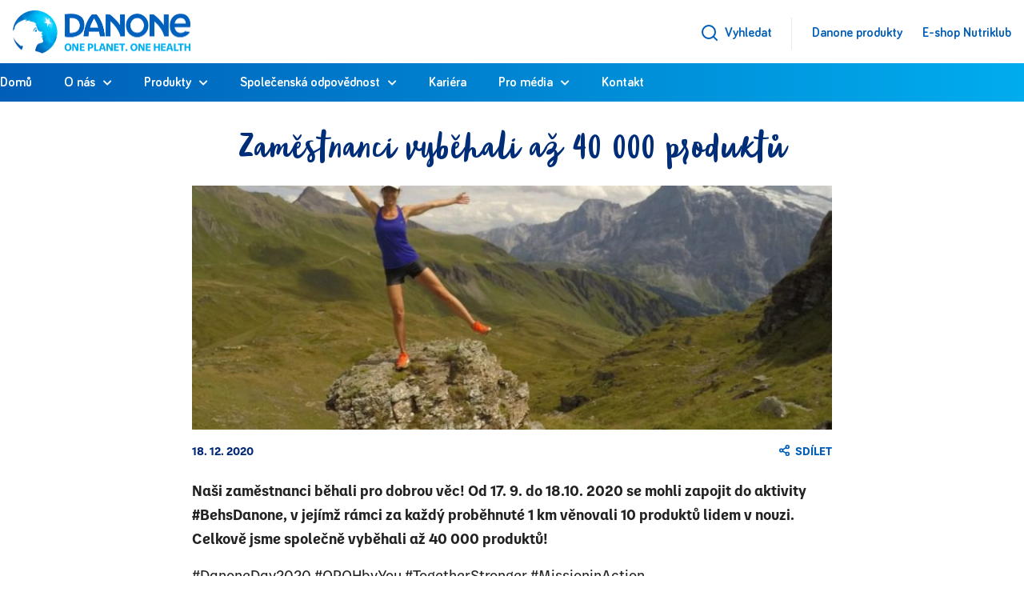

--- FILE ---
content_type: text/html; charset=UTF-8
request_url: https://danone.cz/zamestnanci-vybehali-az-40-000-produktu/
body_size: 17589
content:
<!DOCTYPE html>
<html lang="cs">
<head>
	<meta charset="UTF-8">
	<meta name="viewport" content="width=device-width, initial-scale=1.0, viewport-fit=cover" />		<title>Zaměstnanci vyběhali až 40 000 produktů &#8211; Danone</title>
<meta name='robots' content='max-image-preview:large' />
<script type="text/javascript">
/* <![CDATA[ */
window._wpemojiSettings = {"baseUrl":"https:\/\/s.w.org\/images\/core\/emoji\/15.0.3\/72x72\/","ext":".png","svgUrl":"https:\/\/s.w.org\/images\/core\/emoji\/15.0.3\/svg\/","svgExt":".svg","source":{"concatemoji":"https:\/\/danone.cz\/wp-includes\/js\/wp-emoji-release.min.js?ver=6.5.2"}};
/*! This file is auto-generated */
!function(i,n){var o,s,e;function c(e){try{var t={supportTests:e,timestamp:(new Date).valueOf()};sessionStorage.setItem(o,JSON.stringify(t))}catch(e){}}function p(e,t,n){e.clearRect(0,0,e.canvas.width,e.canvas.height),e.fillText(t,0,0);var t=new Uint32Array(e.getImageData(0,0,e.canvas.width,e.canvas.height).data),r=(e.clearRect(0,0,e.canvas.width,e.canvas.height),e.fillText(n,0,0),new Uint32Array(e.getImageData(0,0,e.canvas.width,e.canvas.height).data));return t.every(function(e,t){return e===r[t]})}function u(e,t,n){switch(t){case"flag":return n(e,"\ud83c\udff3\ufe0f\u200d\u26a7\ufe0f","\ud83c\udff3\ufe0f\u200b\u26a7\ufe0f")?!1:!n(e,"\ud83c\uddfa\ud83c\uddf3","\ud83c\uddfa\u200b\ud83c\uddf3")&&!n(e,"\ud83c\udff4\udb40\udc67\udb40\udc62\udb40\udc65\udb40\udc6e\udb40\udc67\udb40\udc7f","\ud83c\udff4\u200b\udb40\udc67\u200b\udb40\udc62\u200b\udb40\udc65\u200b\udb40\udc6e\u200b\udb40\udc67\u200b\udb40\udc7f");case"emoji":return!n(e,"\ud83d\udc26\u200d\u2b1b","\ud83d\udc26\u200b\u2b1b")}return!1}function f(e,t,n){var r="undefined"!=typeof WorkerGlobalScope&&self instanceof WorkerGlobalScope?new OffscreenCanvas(300,150):i.createElement("canvas"),a=r.getContext("2d",{willReadFrequently:!0}),o=(a.textBaseline="top",a.font="600 32px Arial",{});return e.forEach(function(e){o[e]=t(a,e,n)}),o}function t(e){var t=i.createElement("script");t.src=e,t.defer=!0,i.head.appendChild(t)}"undefined"!=typeof Promise&&(o="wpEmojiSettingsSupports",s=["flag","emoji"],n.supports={everything:!0,everythingExceptFlag:!0},e=new Promise(function(e){i.addEventListener("DOMContentLoaded",e,{once:!0})}),new Promise(function(t){var n=function(){try{var e=JSON.parse(sessionStorage.getItem(o));if("object"==typeof e&&"number"==typeof e.timestamp&&(new Date).valueOf()<e.timestamp+604800&&"object"==typeof e.supportTests)return e.supportTests}catch(e){}return null}();if(!n){if("undefined"!=typeof Worker&&"undefined"!=typeof OffscreenCanvas&&"undefined"!=typeof URL&&URL.createObjectURL&&"undefined"!=typeof Blob)try{var e="postMessage("+f.toString()+"("+[JSON.stringify(s),u.toString(),p.toString()].join(",")+"));",r=new Blob([e],{type:"text/javascript"}),a=new Worker(URL.createObjectURL(r),{name:"wpTestEmojiSupports"});return void(a.onmessage=function(e){c(n=e.data),a.terminate(),t(n)})}catch(e){}c(n=f(s,u,p))}t(n)}).then(function(e){for(var t in e)n.supports[t]=e[t],n.supports.everything=n.supports.everything&&n.supports[t],"flag"!==t&&(n.supports.everythingExceptFlag=n.supports.everythingExceptFlag&&n.supports[t]);n.supports.everythingExceptFlag=n.supports.everythingExceptFlag&&!n.supports.flag,n.DOMReady=!1,n.readyCallback=function(){n.DOMReady=!0}}).then(function(){return e}).then(function(){var e;n.supports.everything||(n.readyCallback(),(e=n.source||{}).concatemoji?t(e.concatemoji):e.wpemoji&&e.twemoji&&(t(e.twemoji),t(e.wpemoji)))}))}((window,document),window._wpemojiSettings);
/* ]]> */
</script>
<style id='wp-emoji-styles-inline-css' type='text/css'>

	img.wp-smiley, img.emoji {
		display: inline !important;
		border: none !important;
		box-shadow: none !important;
		height: 1em !important;
		width: 1em !important;
		margin: 0 0.07em !important;
		vertical-align: -0.1em !important;
		background: none !important;
		padding: 0 !important;
	}
</style>
<link rel='stylesheet' id='wp-block-library-css' href='https://danone.cz/wp-includes/css/dist/block-library/style.min.css?ver=6.5.2' type='text/css' media='all' />
<style id='global-styles-inline-css' type='text/css'>
body{--wp--preset--color--black: #000000;--wp--preset--color--cyan-bluish-gray: #abb8c3;--wp--preset--color--white: #ffffff;--wp--preset--color--pale-pink: #f78da7;--wp--preset--color--vivid-red: #cf2e2e;--wp--preset--color--luminous-vivid-orange: #ff6900;--wp--preset--color--luminous-vivid-amber: #fcb900;--wp--preset--color--light-green-cyan: #7bdcb5;--wp--preset--color--vivid-green-cyan: #00d084;--wp--preset--color--pale-cyan-blue: #8ed1fc;--wp--preset--color--vivid-cyan-blue: #0693e3;--wp--preset--color--vivid-purple: #9b51e0;--wp--preset--gradient--vivid-cyan-blue-to-vivid-purple: linear-gradient(135deg,rgba(6,147,227,1) 0%,rgb(155,81,224) 100%);--wp--preset--gradient--light-green-cyan-to-vivid-green-cyan: linear-gradient(135deg,rgb(122,220,180) 0%,rgb(0,208,130) 100%);--wp--preset--gradient--luminous-vivid-amber-to-luminous-vivid-orange: linear-gradient(135deg,rgba(252,185,0,1) 0%,rgba(255,105,0,1) 100%);--wp--preset--gradient--luminous-vivid-orange-to-vivid-red: linear-gradient(135deg,rgba(255,105,0,1) 0%,rgb(207,46,46) 100%);--wp--preset--gradient--very-light-gray-to-cyan-bluish-gray: linear-gradient(135deg,rgb(238,238,238) 0%,rgb(169,184,195) 100%);--wp--preset--gradient--cool-to-warm-spectrum: linear-gradient(135deg,rgb(74,234,220) 0%,rgb(151,120,209) 20%,rgb(207,42,186) 40%,rgb(238,44,130) 60%,rgb(251,105,98) 80%,rgb(254,248,76) 100%);--wp--preset--gradient--blush-light-purple: linear-gradient(135deg,rgb(255,206,236) 0%,rgb(152,150,240) 100%);--wp--preset--gradient--blush-bordeaux: linear-gradient(135deg,rgb(254,205,165) 0%,rgb(254,45,45) 50%,rgb(107,0,62) 100%);--wp--preset--gradient--luminous-dusk: linear-gradient(135deg,rgb(255,203,112) 0%,rgb(199,81,192) 50%,rgb(65,88,208) 100%);--wp--preset--gradient--pale-ocean: linear-gradient(135deg,rgb(255,245,203) 0%,rgb(182,227,212) 50%,rgb(51,167,181) 100%);--wp--preset--gradient--electric-grass: linear-gradient(135deg,rgb(202,248,128) 0%,rgb(113,206,126) 100%);--wp--preset--gradient--midnight: linear-gradient(135deg,rgb(2,3,129) 0%,rgb(40,116,252) 100%);--wp--preset--font-size--small: 13px;--wp--preset--font-size--medium: 20px;--wp--preset--font-size--large: 36px;--wp--preset--font-size--x-large: 42px;--wp--preset--spacing--20: 0.44rem;--wp--preset--spacing--30: 0.67rem;--wp--preset--spacing--40: 1rem;--wp--preset--spacing--50: 1.5rem;--wp--preset--spacing--60: 2.25rem;--wp--preset--spacing--70: 3.38rem;--wp--preset--spacing--80: 5.06rem;--wp--preset--shadow--natural: 6px 6px 9px rgba(0, 0, 0, 0.2);--wp--preset--shadow--deep: 12px 12px 50px rgba(0, 0, 0, 0.4);--wp--preset--shadow--sharp: 6px 6px 0px rgba(0, 0, 0, 0.2);--wp--preset--shadow--outlined: 6px 6px 0px -3px rgba(255, 255, 255, 1), 6px 6px rgba(0, 0, 0, 1);--wp--preset--shadow--crisp: 6px 6px 0px rgba(0, 0, 0, 1);}body { margin: 0; }.wp-site-blocks > .alignleft { float: left; margin-right: 2em; }.wp-site-blocks > .alignright { float: right; margin-left: 2em; }.wp-site-blocks > .aligncenter { justify-content: center; margin-left: auto; margin-right: auto; }:where(.is-layout-flex){gap: 0.5em;}:where(.is-layout-grid){gap: 0.5em;}body .is-layout-flow > .alignleft{float: left;margin-inline-start: 0;margin-inline-end: 2em;}body .is-layout-flow > .alignright{float: right;margin-inline-start: 2em;margin-inline-end: 0;}body .is-layout-flow > .aligncenter{margin-left: auto !important;margin-right: auto !important;}body .is-layout-constrained > .alignleft{float: left;margin-inline-start: 0;margin-inline-end: 2em;}body .is-layout-constrained > .alignright{float: right;margin-inline-start: 2em;margin-inline-end: 0;}body .is-layout-constrained > .aligncenter{margin-left: auto !important;margin-right: auto !important;}body .is-layout-constrained > :where(:not(.alignleft):not(.alignright):not(.alignfull)){max-width: var(--wp--style--global--content-size);margin-left: auto !important;margin-right: auto !important;}body .is-layout-constrained > .alignwide{max-width: var(--wp--style--global--wide-size);}body .is-layout-flex{display: flex;}body .is-layout-flex{flex-wrap: wrap;align-items: center;}body .is-layout-flex > *{margin: 0;}body .is-layout-grid{display: grid;}body .is-layout-grid > *{margin: 0;}body{padding-top: 0px;padding-right: 0px;padding-bottom: 0px;padding-left: 0px;}a:where(:not(.wp-element-button)){text-decoration: underline;}.wp-element-button, .wp-block-button__link{background-color: #32373c;border-width: 0;color: #fff;font-family: inherit;font-size: inherit;line-height: inherit;padding: calc(0.667em + 2px) calc(1.333em + 2px);text-decoration: none;}.has-black-color{color: var(--wp--preset--color--black) !important;}.has-cyan-bluish-gray-color{color: var(--wp--preset--color--cyan-bluish-gray) !important;}.has-white-color{color: var(--wp--preset--color--white) !important;}.has-pale-pink-color{color: var(--wp--preset--color--pale-pink) !important;}.has-vivid-red-color{color: var(--wp--preset--color--vivid-red) !important;}.has-luminous-vivid-orange-color{color: var(--wp--preset--color--luminous-vivid-orange) !important;}.has-luminous-vivid-amber-color{color: var(--wp--preset--color--luminous-vivid-amber) !important;}.has-light-green-cyan-color{color: var(--wp--preset--color--light-green-cyan) !important;}.has-vivid-green-cyan-color{color: var(--wp--preset--color--vivid-green-cyan) !important;}.has-pale-cyan-blue-color{color: var(--wp--preset--color--pale-cyan-blue) !important;}.has-vivid-cyan-blue-color{color: var(--wp--preset--color--vivid-cyan-blue) !important;}.has-vivid-purple-color{color: var(--wp--preset--color--vivid-purple) !important;}.has-black-background-color{background-color: var(--wp--preset--color--black) !important;}.has-cyan-bluish-gray-background-color{background-color: var(--wp--preset--color--cyan-bluish-gray) !important;}.has-white-background-color{background-color: var(--wp--preset--color--white) !important;}.has-pale-pink-background-color{background-color: var(--wp--preset--color--pale-pink) !important;}.has-vivid-red-background-color{background-color: var(--wp--preset--color--vivid-red) !important;}.has-luminous-vivid-orange-background-color{background-color: var(--wp--preset--color--luminous-vivid-orange) !important;}.has-luminous-vivid-amber-background-color{background-color: var(--wp--preset--color--luminous-vivid-amber) !important;}.has-light-green-cyan-background-color{background-color: var(--wp--preset--color--light-green-cyan) !important;}.has-vivid-green-cyan-background-color{background-color: var(--wp--preset--color--vivid-green-cyan) !important;}.has-pale-cyan-blue-background-color{background-color: var(--wp--preset--color--pale-cyan-blue) !important;}.has-vivid-cyan-blue-background-color{background-color: var(--wp--preset--color--vivid-cyan-blue) !important;}.has-vivid-purple-background-color{background-color: var(--wp--preset--color--vivid-purple) !important;}.has-black-border-color{border-color: var(--wp--preset--color--black) !important;}.has-cyan-bluish-gray-border-color{border-color: var(--wp--preset--color--cyan-bluish-gray) !important;}.has-white-border-color{border-color: var(--wp--preset--color--white) !important;}.has-pale-pink-border-color{border-color: var(--wp--preset--color--pale-pink) !important;}.has-vivid-red-border-color{border-color: var(--wp--preset--color--vivid-red) !important;}.has-luminous-vivid-orange-border-color{border-color: var(--wp--preset--color--luminous-vivid-orange) !important;}.has-luminous-vivid-amber-border-color{border-color: var(--wp--preset--color--luminous-vivid-amber) !important;}.has-light-green-cyan-border-color{border-color: var(--wp--preset--color--light-green-cyan) !important;}.has-vivid-green-cyan-border-color{border-color: var(--wp--preset--color--vivid-green-cyan) !important;}.has-pale-cyan-blue-border-color{border-color: var(--wp--preset--color--pale-cyan-blue) !important;}.has-vivid-cyan-blue-border-color{border-color: var(--wp--preset--color--vivid-cyan-blue) !important;}.has-vivid-purple-border-color{border-color: var(--wp--preset--color--vivid-purple) !important;}.has-vivid-cyan-blue-to-vivid-purple-gradient-background{background: var(--wp--preset--gradient--vivid-cyan-blue-to-vivid-purple) !important;}.has-light-green-cyan-to-vivid-green-cyan-gradient-background{background: var(--wp--preset--gradient--light-green-cyan-to-vivid-green-cyan) !important;}.has-luminous-vivid-amber-to-luminous-vivid-orange-gradient-background{background: var(--wp--preset--gradient--luminous-vivid-amber-to-luminous-vivid-orange) !important;}.has-luminous-vivid-orange-to-vivid-red-gradient-background{background: var(--wp--preset--gradient--luminous-vivid-orange-to-vivid-red) !important;}.has-very-light-gray-to-cyan-bluish-gray-gradient-background{background: var(--wp--preset--gradient--very-light-gray-to-cyan-bluish-gray) !important;}.has-cool-to-warm-spectrum-gradient-background{background: var(--wp--preset--gradient--cool-to-warm-spectrum) !important;}.has-blush-light-purple-gradient-background{background: var(--wp--preset--gradient--blush-light-purple) !important;}.has-blush-bordeaux-gradient-background{background: var(--wp--preset--gradient--blush-bordeaux) !important;}.has-luminous-dusk-gradient-background{background: var(--wp--preset--gradient--luminous-dusk) !important;}.has-pale-ocean-gradient-background{background: var(--wp--preset--gradient--pale-ocean) !important;}.has-electric-grass-gradient-background{background: var(--wp--preset--gradient--electric-grass) !important;}.has-midnight-gradient-background{background: var(--wp--preset--gradient--midnight) !important;}.has-small-font-size{font-size: var(--wp--preset--font-size--small) !important;}.has-medium-font-size{font-size: var(--wp--preset--font-size--medium) !important;}.has-large-font-size{font-size: var(--wp--preset--font-size--large) !important;}.has-x-large-font-size{font-size: var(--wp--preset--font-size--x-large) !important;}
.wp-block-navigation a:where(:not(.wp-element-button)){color: inherit;}
:where(.wp-block-post-template.is-layout-flex){gap: 1.25em;}:where(.wp-block-post-template.is-layout-grid){gap: 1.25em;}
:where(.wp-block-columns.is-layout-flex){gap: 2em;}:where(.wp-block-columns.is-layout-grid){gap: 2em;}
.wp-block-pullquote{font-size: 1.5em;line-height: 1.6;}
</style>
<link rel='stylesheet' id='contact-form-7-css' href='https://danone.cz/wp-content/plugins/contact-form-7/includes/css/styles.css?ver=5.9.3' type='text/css' media='all' />
<link rel='stylesheet' id='cmplz-general-css' href='https://danone.cz/wp-content/plugins/complianz-gdpr-premium/assets/css/cookieblocker.min.css?ver=1710941755' type='text/css' media='all' />
<link rel='stylesheet' id='elementor-icons-css' href='https://danone.cz/wp-content/plugins/elementor/assets/lib/eicons/css/elementor-icons.min.css?ver=5.14.0' type='text/css' media='all' />
<link rel='stylesheet' id='elementor-frontend-legacy-css' href='https://danone.cz/wp-content/uploads/elementor/css/custom-frontend-legacy.min.css?ver=3.5.6' type='text/css' media='all' />
<link rel='stylesheet' id='elementor-frontend-css' href='https://danone.cz/wp-content/uploads/elementor/css/custom-frontend.min.css?ver=1753188995' type='text/css' media='all' />
<link rel='stylesheet' id='elementor-post-5-css' href='https://danone.cz/wp-content/uploads/elementor/css/post-5.css?ver=1753188995' type='text/css' media='all' />
<link rel='stylesheet' id='elementor-pro-css' href='https://danone.cz/wp-content/uploads/elementor/css/custom-pro-frontend.min.css?ver=1753188995' type='text/css' media='all' />
<link rel='stylesheet' id='elementor-global-css' href='https://danone.cz/wp-content/uploads/elementor/css/global.css?ver=1753188995' type='text/css' media='all' />
<link rel='stylesheet' id='elementor-post-78-css' href='https://danone.cz/wp-content/uploads/elementor/css/post-78.css?ver=1753188996' type='text/css' media='all' />
<link rel='stylesheet' id='sage/main.css-css' href='https://danone.cz/wp-content/themes/danone/dist/styles/main_c83891e0.css' type='text/css' media='all' />
<script type="text/javascript" src="https://danone.cz/wp-includes/js/jquery/jquery.min.js?ver=3.7.1" id="jquery-core-js"></script>
<script type="text/javascript" src="https://danone.cz/wp-includes/js/jquery/jquery-migrate.min.js?ver=3.4.1" id="jquery-migrate-js"></script>
<link rel="https://api.w.org/" href="https://danone.cz/wp-json/" /><link rel="alternate" type="application/json" href="https://danone.cz/wp-json/wp/v2/posts/192843" /><link rel="EditURI" type="application/rsd+xml" title="RSD" href="https://danone.cz/xmlrpc.php?rsd" />
<meta name="generator" content="WordPress 6.5.2" />
<link rel="canonical" href="https://danone.cz/zamestnanci-vybehali-az-40-000-produktu/" />
<link rel='shortlink' href='https://danone.cz/?p=192843' />
<link rel="alternate" type="application/json+oembed" href="https://danone.cz/wp-json/oembed/1.0/embed?url=https%3A%2F%2Fdanone.cz%2Fzamestnanci-vybehali-az-40-000-produktu%2F" />
<link rel="alternate" type="text/xml+oembed" href="https://danone.cz/wp-json/oembed/1.0/embed?url=https%3A%2F%2Fdanone.cz%2Fzamestnanci-vybehali-az-40-000-produktu%2F&#038;format=xml" />
			<style>.cmplz-hidden {
					display: none !important;
				}</style><link rel="icon" type="image/png" href="/wp-content/uploads/fbrfg/favicon-96x96.png" sizes="96x96" />
<link rel="icon" type="image/svg+xml" href="/wp-content/uploads/fbrfg/favicon.svg" />
<link rel="shortcut icon" href="/wp-content/uploads/fbrfg/favicon.ico" />
<link rel="apple-touch-icon" sizes="180x180" href="/wp-content/uploads/fbrfg/apple-touch-icon.png" />
<link rel="manifest" href="/wp-content/uploads/fbrfg/site.webmanifest" /><meta name="facebook-domain-verification" content="ex0fzrhkg0dvorz1pnc4nrsgvy72z5"><style type="text/css">.recentcomments a{display:inline !important;padding:0 !important;margin:0 !important;}</style>		<style type="text/css" id="wp-custom-css">
			@media (max-width: 767px){
	.guidepost-block .item .guidepost-block__inner h2 {
			font-size: 2em;
	}
}

.h-240 .elementor-column-wrap path{
	fill: white;
}		</style>
		</head>
<body data-cmplz=1 class="post-template-default single single-post postid-192843 single-format-standard zamestnanci-vybehali-az-40-000-produktu data-browser-Chrome app-data index-data singular-data single-data single-post-data single-post-zamestnanci-vybehali-az-40-000-produktu-data elementor-default elementor-kit-5">

<header class="banner  subpage  group" id="top">

  <nav class="navbar fixed-top navbar-expand-md w-100 d-block">
    <div class="container px-0 top-section">
      <a class="navbar-brand py-md-2 pb-1 pb-md-2 pr-4" href="/">
        <img src="/wp-content/themes/danone/resources/assets/images/logo_header.png" style="width: 222px; height: auto;">
      </a>

      <ul class="navbar-nav top">
        <li class="search-link   add-divider ">
          <a href="#toggle-search">
            <img src="https://danone.cz/wp-content/themes/danone/dist/images/search_1e4f69c6.svg">
            <span class="d-none d-md-inline"> Vyhledat</span></a>
        </li>

        
        
                  <li id="menu-item-219" class="menu-item menu-item-type-custom menu-item-object-custom menu-item-219"><a href="https://danone.cz/web/">Danone produkty</a></li>
<li id="menu-item-220" class="menu-item menu-item-type-custom menu-item-object-custom menu-item-220"><a target="_blank" rel="noopener noreferrer" href="https://www.nutriklub.cz/">E-shop Nutriklub</a></li>

              </ul>

      <div class="mobile-elements d-md-none">
        <button class="toggle-search-mobile">
          <img
            src="https://danone.cz/wp-content/themes/danone/dist/images/search_1e4f69c6.svg">
        </button>
        <button class="navbar-toggler collapsed" type="button" data-toggle="collapse"
                data-target="#navbarSupportedContent" aria-controls="navbarSupportedContent" aria-expanded="false"
                aria-label="Toggle navigation">
          <span class="bar"></span>
          <span class="bar"></span>
          <span class="bar"></span>
        </button>
      </div>
    </div>

    <div class="row row-nav">
      <div class="d-block w-100 navbar-wrapper">
        <div class="container position-relative px-0">
          <div class="search-form__holder">
  <input autocomplete="false" name="hidden" type="text" style="display:none;">
  <input type="hidden" name="nonce" value="494fbcca9e">

  <form class="search-form row w-100" id="search-form" autocomplete="off">
    <div class="col">
      <input type="search" class="search-field w-100" placeholder="Vyhledat" value="" name="s">
    </div>
    <div class="col-auto">
      <input type="submit" class="search-submit" value="Hledat">
    </div>
    <div class="col-auto pr-0">
      <span class="close-search-form">&times;</span>
    </div>

    <div class="found-results"></div>
  </form>
  <div class="clearfix"></div>
</div>
          <div class="collapse navbar-collapse menu-bar__holder" id="navbarSupportedContent">
            <ul class="navbar-nav">
                              <li id="menu-item-21" class="menu-item menu-item-type-post_type menu-item-object-page menu-item-home menu-item-21"><a href="https://danone.cz/">Domů</a></li>
<li id="menu-item-326" class="menu-item menu-item-type-post_type menu-item-object-page menu-item-has-children menu-item-326"><a href="https://danone.cz/o-nas/">O nás</a>
<ul class="sub-menu">
	<li id="menu-item-325" class="menu-item menu-item-type-post_type menu-item-object-page menu-item-325"><a href="https://danone.cz/o-nas/poslani-a-hodnoty/">Poslání a hodnoty</a></li>
	<li id="menu-item-329" class="menu-item menu-item-type-post_type menu-item-object-page menu-item-329"><a href="https://danone.cz/o-nas/danone-v-cr/">Danone v ČR</a></li>
	<li id="menu-item-376" class="menu-item menu-item-type-post_type menu-item-object-page menu-item-376"><a href="https://danone.cz/o-nas/danone-ve-svete/">Danone ve světě</a></li>
	<li id="menu-item-193618" class="menu-item menu-item-type-post_type menu-item-object-page menu-item-193618"><a href="https://danone.cz/odpovedny-marketing/">Odpovědný marketing</a></li>
	<li id="menu-item-192365" class="menu-item menu-item-type-post_type menu-item-object-page menu-item-192365"><a href="https://danone.cz/o-nas/novinky/">Novinky</a></li>
</ul>
</li>
<li id="menu-item-192462" class="menu-item menu-item-type-post_type menu-item-object-page menu-item-has-children menu-item-192462"><a href="https://danone.cz/produkty/">Produkty</a>
<ul class="sub-menu">
	<li id="menu-item-192703" class="menu-item menu-item-type-custom menu-item-object-custom menu-item-192703"><a target="_blank" rel="noopener noreferrer" href="https://danone.cz/web/nase-produkty/">Danone produkty</a></li>
</ul>
</li>
<li id="menu-item-192463" class="menu-item menu-item-type-post_type menu-item-object-page menu-item-has-children menu-item-192463"><a href="https://danone.cz/spolecenska-zodpovednost/">Společenská odpovědnost</a>
<ul class="sub-menu">
	<li id="menu-item-192484" class="menu-item menu-item-type-post_type menu-item-object-page menu-item-192484"><a href="https://danone.cz/spolecenska-zodpovednost/nase-projekty-v-ceske-republice/">Podpora zdraví</a></li>
	<li id="menu-item-193852" class="menu-item menu-item-type-post_type menu-item-object-page menu-item-193852"><a href="https://danone.cz/spolecenska-zodpovednost/podpora-planety/">Podpora planety</a></li>
	<li id="menu-item-193722" class="menu-item menu-item-type-post_type menu-item-object-page menu-item-193722"><a href="https://danone.cz/hsr/">Health Star Rating</a></li>
</ul>
</li>
<li id="menu-item-192604" class="menu-item menu-item-type-custom menu-item-object-custom menu-item-192604"><a target="_blank" rel="noopener noreferrer" href="https://careers.danone.com/en-global/">Kariéra</a></li>
<li id="menu-item-192599" class="menu-item menu-item-type-post_type menu-item-object-page menu-item-has-children menu-item-192599"><a href="https://danone.cz/pro-media/">Pro média</a>
<ul class="sub-menu">
	<li id="menu-item-193058" class="menu-item menu-item-type-post_type menu-item-object-page menu-item-193058"><a href="https://danone.cz/pro-media/kontakt-pro-media/">Kontakt pro média</a></li>
	<li id="menu-item-192602" class="menu-item menu-item-type-post_type menu-item-object-page menu-item-192602"><a href="https://danone.cz/pro-media/tiskove-zpravy/">Tiskové zprávy</a></li>
	<li id="menu-item-192600" class="menu-item menu-item-type-post_type menu-item-object-page menu-item-192600"><a href="https://danone.cz/pro-media/galerie/">Galerie</a></li>
	<li id="menu-item-192601" class="menu-item menu-item-type-post_type menu-item-object-page menu-item-192601"><a href="https://danone.cz/pro-media/mohli-jste-nas-videt/">Danone v médiích</a></li>
</ul>
</li>
<li id="menu-item-192603" class="menu-item menu-item-type-post_type menu-item-object-page menu-item-192603"><a href="https://danone.cz/kontakt/">Kontakt</a></li>

                <div class="external-links d-md-none">
                  <li class="menu-item menu-item-type-custom menu-item-object-custom menu-item-219"><a href="https://danone.cz/web/">Danone produkty</a></li>
<li class="menu-item menu-item-type-custom menu-item-object-custom menu-item-220"><a target="_blank" rel="noopener noreferrer" href="https://www.nutriklub.cz/">E-shop Nutriklub</a></li>

                </div>
                          </ul>
          </div>
        </div>
      </div>
    </div>
  </nav>

</header>
  <div class="container">
    <div class="content-single__size post mx-auto d-block">
                      <article class="post-192843 post type-post status-publish format-standard has-post-thumbnail hentry category-uncategorized">
  <div class="mt-5">
    <h1 class="entry-title text-center mb-3">Zaměstnanci vyběhali až 40 000 produktů</h1>
          <a href="https://danone.cz/wp-content/uploads/2020/12/49.jpg" data-fancybox="thumbnail">
        <img width="840" height="320" src="https://danone.cz/wp-content/uploads/2020/12/49-840x320.jpg" class="img-fluid d-block mx-auto wp-post-image" alt="" decoding="async" fetchpriority="high" srcset="https://danone.cz/wp-content/uploads/2020/12/49-840x320.jpg 840w, https://danone.cz/wp-content/uploads/2020/12/49-417x160.jpg 417w" sizes="(max-width: 840px) 100vw, 840px" />      </a>
        <div class="py-3 pb-4">
      <div class="post-meta">
  <div class="row justify-content-between">
    <div class="col-auto">
      <time class="updated mr-3" datetime="2020-12-18T00:09:16+00:00">18. 12. 2020</time>
      
    </div>
    <div class="col-auto text-right">
              <div class="share-button">
            <div class="share-button__text">Sdílet</div>
            <div class="share-button__buttons">
                <a class="social-share" title="Klikněte zde pro sdílení na Facebooku"
                   href="https://www.facebook.com/sharer?u=https://danone.cz/zamestnanci-vybehali-az-40-000-produktu/&amp;t=Zaměstnanci vyběhali až 40 000 produktů"
                   target="_blank" rel="noopener noreferrer">
                    <i class="fab fa-facebook-square"></i>
                </a>
                <a class="social-share" title="Klikněte zde pro sdílení na Twitteru"
                   href="http://twitter.com/intent/tweet?text=Právě čtu článek na Danone.cz - Zaměstnanci vyběhali až 40 000 produktů&amp;url=https://danone.cz/zamestnanci-vybehali-az-40-000-produktu/"
                   target="_blank" rel="noopener noreferrer">
                    <i class="fab fa-twitter"></i>
                </a>
                <a class="social-share" title="Klikněte zde pro sdílení na Linkedinu"
                   href="http://www.linkedin.com/shareArticle?mini=true&amp;url=https://danone.cz/zamestnanci-vybehali-az-40-000-produktu/&amp;title=Zaměstnanci vyběhali až 40 000 produktů&amp;summary=&amp;source=Danone"
                   target="_blank" rel="noopener noreferrer">
                    <i class="fab fa-linkedin"></i>
                </a>
            </div>
        </div>
        
    </div>
  </div>
</div>
    </div>
  </div>
  <div class="entry-content">
    <p><b>Naši zaměstnanci běhali pro dobrou věc! Od 17. 9. do 18.10. 2020 se mohli zapojit do aktivity #BehsDanone, v jejímž rámci za každý proběhnuté 1 km věnovali 10 produktů lidem v nouzi. Celkově jsme společně vyběhali až 40 000 produktů!</b></p>
<p><span style="font-weight: 400;">#DanoneDay2020 #OPOHbyYou #TogetherStronger #MissioninAction</span></p>
<p><span style="font-weight: 400;">Naše </span><b>#mléčnéprodukty</b><span style="font-weight: 400;">, výrobky na rostlinné bázi i produkty </span><b>dětské výživy</b><span style="font-weight: 400;"> darujeme institucím, které si v interním hlasování zvolili naši zaměstnanci. Jsou to nemocnice a domovy sociálních služeb.</span></p>
<p><span style="font-weight: 400;">Lenka, která je na pozici Trade Marketing Specialist v </span><b>#</b><a href="http://www.nutricia.cz"><b>Nutricia</b></a><span style="font-weight: 400;">, prví den zaměstnanecké výzvy naběhala neskutečných 260 produktů. </span><i><span style="font-weight: 400;">„Sport je pro mě zábava a zároveň ten nejlepší způsob relaxu, doplnění endorfinů a udržování svého těla ve zdravé kondici.  Běh s Danone považuji za skvělý projekt, který dává smysl jako dobročinná aktivita i jako způsob, jak stmelovat náš firemní kolektiv v této karanténní době. Baví mě sledovat výkony mých kolegů, mezi nimiž je spousta zdatných sportovců/běžců. Moc se těším na to, až budeme obdarovávat vybrané organizace našimi vyběhanými výrobky a doufám, že jich bude co nejvíce!“</span></i></p>
<p><b>Sledujte naši </b><a href="https://www.facebook.com/DanoneNutriciaCZSK" target="_blank" rel="noopener"><b>FB stránku</b></a><b> a dozvíte se více aj o darování produktů!</b></p>
  </div>

  <div class="clearfix"></div>
  <div class="text-right">
            <div class="share-button">
            <div class="share-button__text">Sdílet</div>
            <div class="share-button__buttons">
                <a class="social-share" title="Klikněte zde pro sdílení na Facebooku"
                   href="https://www.facebook.com/sharer?u=https://danone.cz/zamestnanci-vybehali-az-40-000-produktu/&amp;t=Zaměstnanci vyběhali až 40 000 produktů"
                   target="_blank" rel="noopener noreferrer">
                    <i class="fab fa-facebook-square"></i>
                </a>
                <a class="social-share" title="Klikněte zde pro sdílení na Twitteru"
                   href="http://twitter.com/intent/tweet?text=Právě čtu článek na Danone.cz - Zaměstnanci vyběhali až 40 000 produktů&amp;url=https://danone.cz/zamestnanci-vybehali-az-40-000-produktu/"
                   target="_blank" rel="noopener noreferrer">
                    <i class="fab fa-twitter"></i>
                </a>
                <a class="social-share" title="Klikněte zde pro sdílení na Linkedinu"
                   href="http://www.linkedin.com/shareArticle?mini=true&amp;url=https://danone.cz/zamestnanci-vybehali-az-40-000-produktu/&amp;title=Zaměstnanci vyběhali až 40 000 produktů&amp;summary=&amp;source=Danone"
                   target="_blank" rel="noopener noreferrer">
                    <i class="fab fa-linkedin"></i>
                </a>
            </div>
        </div>
        
  </div>
</article>
          </div>
  </div>
  <div class=" container ">
    <div class="my-5">
      <div data-elementor-type="section" data-elementor-id="192375" class="elementor elementor-192375" data-elementor-settings="[]">
					<div class="elementor-section-wrap">
								<section class="elementor-section elementor-top-section elementor-element elementor-element-2ce3d2e elementor-section-boxed elementor-section-height-default elementor-section-height-default" data-id="2ce3d2e" data-element_type="section">
						<div class="elementor-container elementor-column-gap-default">
							<div class="elementor-row">
					<div class="elementor-column elementor-col-100 elementor-top-column elementor-element elementor-element-3c3300a" data-id="3c3300a" data-element_type="column">
			<div class="elementor-column-wrap elementor-element-populated">
							<div class="elementor-widget-wrap">
						<div class="elementor-element elementor-element-4e34c2b elementor-widget elementor-widget-heading" data-id="4e34c2b" data-element_type="widget" data-widget_type="heading.default">
				<div class="elementor-widget-container">
			<h2 class="elementor-heading-title elementor-size-default">Mohlo by Vás také zajímat</h2>		</div>
				</div>
						</div>
					</div>
		</div>
								</div>
					</div>
		</section>
				<section class="elementor-section elementor-top-section elementor-element elementor-element-5aa50c5 elementor-section-boxed elementor-section-height-default elementor-section-height-default" data-id="5aa50c5" data-element_type="section">
						<div class="elementor-container elementor-column-gap-default">
							<div class="elementor-row">
					<div class="elementor-column elementor-col-100 elementor-top-column elementor-element elementor-element-2d2f2208" data-id="2d2f2208" data-element_type="column">
			<div class="elementor-column-wrap elementor-element-populated">
							<div class="elementor-widget-wrap">
						<div class="elementor-element elementor-element-14fe584c elementor-grid-4 footer-news elementor-grid-tablet-2 elementor-grid-mobile-1 elementor-posts--thumbnail-top elementor-widget elementor-widget-posts" data-id="14fe584c" data-element_type="widget" data-settings="{&quot;classic_columns&quot;:&quot;4&quot;,&quot;classic_columns_tablet&quot;:&quot;2&quot;,&quot;classic_columns_mobile&quot;:&quot;1&quot;,&quot;classic_row_gap&quot;:{&quot;unit&quot;:&quot;px&quot;,&quot;size&quot;:35,&quot;sizes&quot;:[]},&quot;classic_row_gap_tablet&quot;:{&quot;unit&quot;:&quot;px&quot;,&quot;size&quot;:&quot;&quot;,&quot;sizes&quot;:[]},&quot;classic_row_gap_mobile&quot;:{&quot;unit&quot;:&quot;px&quot;,&quot;size&quot;:&quot;&quot;,&quot;sizes&quot;:[]}}" data-widget_type="posts.classic">
				<div class="elementor-widget-container">
					<div class="elementor-posts-container elementor-posts elementor-posts--skin-classic elementor-grid">
				<article class="elementor-post elementor-grid-item post-195036 post type-post status-publish format-standard has-post-thumbnail hentry category-uncategorized">
				<a class="elementor-post__thumbnail__link" href="https://danone.cz/dochazi-vam-napady-na-zdrave-svaciny-rostlinni-hrdinove-alpro-kids-prichazeji-na-pomoc/" >
			<div class="elementor-post__thumbnail"><img width="768" height="432" src="https://danone.cz/wp-content/uploads/2025/10/Prezentacia11-768x432.png" class="attachment-medium_large size-medium_large" alt="" loading="lazy" /></div>
		</a>
				<div class="elementor-post__text">
				<h2 class="elementor-post__title">
			<a href="https://danone.cz/dochazi-vam-napady-na-zdrave-svaciny-rostlinni-hrdinove-alpro-kids-prichazeji-na-pomoc/" >
				Dochází vám nápady na zdravé svačiny? Rostlinní hrdinové Alpro Kids přicházejí na pomoc!  			</a>
		</h2>
				<div class="elementor-post__meta-data">
					<span class="elementor-post-date">
			21. 10. 2025		</span>
				</div>
				<div class="elementor-post__excerpt">
			<p>Každé ráno stejná otázka &#8211; co přibalit dětem do školy,</p>
		</div>
					<a class="elementor-post__read-more" href="https://danone.cz/dochazi-vam-napady-na-zdrave-svaciny-rostlinni-hrdinove-alpro-kids-prichazeji-na-pomoc/" >
				Přečíst			</a>
				</div>
				</article>
				<article class="elementor-post elementor-grid-item post-195032 post type-post status-publish format-standard has-post-thumbnail hentry category-uncategorized">
				<a class="elementor-post__thumbnail__link" href="https://danone.cz/protein-neni-jen-pro-sportovce-cesi-ho-stale-podcenuji/" >
			<div class="elementor-post__thumbnail"><img width="768" height="432" src="https://danone.cz/wp-content/uploads/2025/10/Carlos-768x432.png" class="attachment-medium_large size-medium_large" alt="" loading="lazy" /></div>
		</a>
				<div class="elementor-post__text">
				<h2 class="elementor-post__title">
			<a href="https://danone.cz/protein-neni-jen-pro-sportovce-cesi-ho-stale-podcenuji/" >
				Protein není jen pro sportovce: Češi ho stále podceňují			</a>
		</h2>
				<div class="elementor-post__meta-data">
					<span class="elementor-post-date">
			21. 10. 2025		</span>
				</div>
				<div class="elementor-post__excerpt">
			<p>Práce, rodina, povinnosti i volný čas &#8211; každodenní kolotoč umí</p>
		</div>
					<a class="elementor-post__read-more" href="https://danone.cz/protein-neni-jen-pro-sportovce-cesi-ho-stale-podcenuji/" >
				Přečíst			</a>
				</div>
				</article>
				<article class="elementor-post elementor-grid-item post-194916 post type-post status-publish format-standard has-post-thumbnail hentry category-uncategorized">
				<a class="elementor-post__thumbnail__link" href="https://danone.cz/danone-posiluje-regionalni-vedeni-znacek-lukas-castka-byl-jmenovan-senior-brand-managerem-cee-pro-actimel-a-yopro/" >
			<div class="elementor-post__thumbnail"><img width="246" height="555" src="https://danone.cz/wp-content/uploads/2025/07/admin-ajax.png" class="attachment-medium_large size-medium_large" alt="" loading="lazy" /></div>
		</a>
				<div class="elementor-post__text">
				<h2 class="elementor-post__title">
			<a href="https://danone.cz/danone-posiluje-regionalni-vedeni-znacek-lukas-castka-byl-jmenovan-senior-brand-managerem-cee-pro-actimel-a-yopro/" >
				Danone posiluje regionální vedení značek: Lukáš Částka byl jmenován Senior Brand Managerem CEE pro Actimel a YoPRO			</a>
		</h2>
				<div class="elementor-post__meta-data">
					<span class="elementor-post-date">
			22. 7. 2025		</span>
				</div>
				<div class="elementor-post__excerpt">
			<p>Společnost Danone oznamuje, že Lukáš Částka byl jmenován do pozice</p>
		</div>
					<a class="elementor-post__read-more" href="https://danone.cz/danone-posiluje-regionalni-vedeni-znacek-lukas-castka-byl-jmenovan-senior-brand-managerem-cee-pro-actimel-a-yopro/" >
				Přečíst			</a>
				</div>
				</article>
				<article class="elementor-post elementor-grid-item post-194914 post type-post status-publish format-standard has-post-thumbnail hentry category-uncategorized">
				<a class="elementor-post__thumbnail__link" href="https://danone.cz/chcete-vedet-co-ovlivnuje-vasi-vnitrni-pohodu-novy-online-nastroj-od-danone-vam-to-prozradi-a-poradi-co-s-tim/" >
			<div class="elementor-post__thumbnail"><img width="768" height="512" src="https://danone.cz/wp-content/uploads/2025/07/773A2405-768x512.jpg" class="attachment-medium_large size-medium_large" alt="" loading="lazy" /></div>
		</a>
				<div class="elementor-post__text">
				<h2 class="elementor-post__title">
			<a href="https://danone.cz/chcete-vedet-co-ovlivnuje-vasi-vnitrni-pohodu-novy-online-nastroj-od-danone-vam-to-prozradi-a-poradi-co-s-tim/" >
				Chcete vědět, co ovlivňuje vaši vnitřní pohodu? Nový online nástroj od Danone vám to prozradí a poradí, co s tím.			</a>
		</h2>
				<div class="elementor-post__meta-data">
					<span class="elementor-post-date">
			22. 7. 2025		</span>
				</div>
				<div class="elementor-post__excerpt">
			<p>Jak se cítíme, jak spíme, jak nám funguje trávení –</p>
		</div>
					<a class="elementor-post__read-more" href="https://danone.cz/chcete-vedet-co-ovlivnuje-vasi-vnitrni-pohodu-novy-online-nastroj-od-danone-vam-to-prozradi-a-poradi-co-s-tim/" >
				Přečíst			</a>
				</div>
				</article>
				</div>


		
				</div>
				</div>
				<div class="elementor-element elementor-element-41158a62 elementor-widget elementor-widget-text-editor" data-id="41158a62" data-element_type="widget" data-widget_type="text-editor.default">
				<div class="elementor-widget-container">
								<div class="elementor-text-editor elementor-clearfix">
				<p class="p1 text-center"><a class="d-block color-light-blue font-weight-bold my-4 allLink" href="https://danone.cz/o-nas/novinky/"><span class="s1"><b>Zobrazit všechny novinky</b></span></a></p>					</div>
						</div>
				</div>
						</div>
					</div>
		</div>
								</div>
					</div>
		</section>
							</div>
				</div>
		    </div>
  </div>
		<div data-elementor-type="footer" data-elementor-id="78" class="elementor elementor-78 elementor-location-footer" data-elementor-settings="[]">
					<div class="elementor-section-wrap">
								<section class="elementor-section elementor-top-section elementor-element elementor-element-3b178a3a elementor-section-boxed elementor-section-height-default elementor-section-height-default" data-id="3b178a3a" data-element_type="section" data-settings="{&quot;background_background&quot;:&quot;gradient&quot;}">
						<div class="elementor-container elementor-column-gap-default">
							<div class="elementor-row">
					<div class="elementor-column elementor-col-25 elementor-top-column elementor-element elementor-element-68f8fefb elementor-hidden-phone" data-id="68f8fefb" data-element_type="column">
			<div class="elementor-column-wrap elementor-element-populated">
							<div class="elementor-widget-wrap">
						<div class="elementor-element elementor-element-5f413c8 elementor-widget__width-auto elementor-widget elementor-widget-image" data-id="5f413c8" data-element_type="widget" data-widget_type="image.default">
				<div class="elementor-widget-container">
								<div class="elementor-image">
												<img width="270" height="300" src="https://danone.cz/wp-content/uploads/2020/11/Danone_Logo_RGB_Secondary_White-270x300.png" class="attachment-medium size-medium" alt="" loading="lazy" srcset="https://danone.cz/wp-content/uploads/2020/11/Danone_Logo_RGB_Secondary_White-270x300.png 270w, https://danone.cz/wp-content/uploads/2020/11/Danone_Logo_RGB_Secondary_White-921x1024.png 921w, https://danone.cz/wp-content/uploads/2020/11/Danone_Logo_RGB_Secondary_White-768x854.png 768w, https://danone.cz/wp-content/uploads/2020/11/Danone_Logo_RGB_Secondary_White-1382x1536.png 1382w, https://danone.cz/wp-content/uploads/2020/11/Danone_Logo_RGB_Secondary_White-200x222.png 200w, https://danone.cz/wp-content/uploads/2020/11/Danone_Logo_RGB_Secondary_White.png 1727w" sizes="(max-width: 270px) 100vw, 270px" />														</div>
						</div>
				</div>
						</div>
					</div>
		</div>
				<div class="elementor-column elementor-col-25 elementor-top-column elementor-element elementor-element-7277af9d" data-id="7277af9d" data-element_type="column">
			<div class="elementor-column-wrap elementor-element-populated">
							<div class="elementor-widget-wrap">
						<div class="elementor-element elementor-element-106b8f47 elementor-align-left dn-icon-list-animated elementor-widget__width-auto elementor-icon-list--layout-traditional elementor-list-item-link-full_width elementor-widget elementor-widget-icon-list" data-id="106b8f47" data-element_type="widget" data-widget_type="icon-list.default">
				<div class="elementor-widget-container">
					<ul class="elementor-icon-list-items">
							<li class="elementor-icon-list-item">
											<a href="https://danone.cz/pro-media/kontakt/">

											<span class="elementor-icon-list-text">Kontakt</span>
											</a>
									</li>
								<li class="elementor-icon-list-item">
											<a href="https://careers.danone.com/en-global/" target="_blank">

											<span class="elementor-icon-list-text">Kariéra</span>
											</a>
									</li>
								<li class="elementor-icon-list-item">
											<a href="https://danone.cz/pro-media/">

											<span class="elementor-icon-list-text">Pro média</span>
											</a>
									</li>
								<li class="elementor-icon-list-item">
											<a href="https://danone.cz/prohlaseni-o-ochrane-osobnich-udaju/">

											<span class="elementor-icon-list-text">GDPR</span>
											</a>
									</li>
								<li class="elementor-icon-list-item">
											<a href="https://danone.cz/prohlaseni-o-cookies/">

											<span class="elementor-icon-list-text">Cookies</span>
											</a>
									</li>
						</ul>
				</div>
				</div>
						</div>
					</div>
		</div>
				<div class="elementor-column elementor-col-25 elementor-top-column elementor-element elementor-element-1944a9e5" data-id="1944a9e5" data-element_type="column">
			<div class="elementor-column-wrap elementor-element-populated">
							<div class="elementor-widget-wrap">
						<div class="elementor-element elementor-element-231b59fd elementor-widget elementor-widget-heading" data-id="231b59fd" data-element_type="widget" data-widget_type="heading.default">
				<div class="elementor-widget-container">
			<h2 class="elementor-heading-title elementor-size-default">Sledujte nás</h2>		</div>
				</div>
				<div class="elementor-element elementor-element-1e94d52 dn-icon-list-animated elementor-widget__width-auto elementor-icon-list--layout-traditional elementor-list-item-link-full_width elementor-widget elementor-widget-icon-list" data-id="1e94d52" data-element_type="widget" data-widget_type="icon-list.default">
				<div class="elementor-widget-container">
					<ul class="elementor-icon-list-items">
							<li class="elementor-icon-list-item">
											<a href="https://www.facebook.com/DanoneNutriciaCZSK/">

												<span class="elementor-icon-list-icon">
							<svg xmlns="http://www.w3.org/2000/svg" xmlns:xlink="http://www.w3.org/1999/xlink" width="24px" height="24px" viewBox="0 0 24 24"><title>Group</title><defs><rect id="path-1" x="0" y="0" width="24" height="24"></rect></defs><g id="Symbols" stroke="none" stroke-width="1" fill="none" fill-rule="evenodd"><g id="footer" transform="translate(-720.000000, -114.000000)"><g id="Group" transform="translate(720.000000, 114.000000)"><mask id="mask-2" fill="white"><use xlink:href="#path-1"></use></mask><g id="brand-/-facebook-(Background/Mask)"></g><path d="M2.00195312,12.0009537 C2.00195312,16.9909534 5.65795326,21.1269515 10.4389534,21.8799515 L10.4389534,14.8919535 L7.89895344,14.8919535 L7.89895344,12.0009537 L10.4389534,12.0009537 L10.4389534,9.79795361 C10.4389534,7.28995371 11.9319534,5.9069531 14.2149534,5.9069531 C14.9442867,5.9069531 15.6909533,5.97195323 16.4549532,6.10195351 L16.4549532,8.56095314 L15.1909533,8.56095314 C13.9509532,8.56095314 13.562953,9.33295286 13.562953,10.1239529 L13.562953,11.9989529 L16.3339529,11.9989529 L15.8909531,14.8899536 L13.562953,14.8899536 L13.562953,21.8779526 C18.3439531,21.1289526 21.9999523,16.9919538 21.9999523,12.0009537 C21.9999523,6.47895384 17.5229535,2.00195312 12.0009537,2.00195312 C6.47895384,2.00195312 2.00195312,6.47895384 2.00195312,12.0009537 Z" id="brand-/-facebook" fill="#FFFFFF" fill-rule="nonzero" mask="url(#mask-2)"></path></g></g></g></svg>						</span>
										<span class="elementor-icon-list-text">Danone a Nutricia</span>
											</a>
									</li>
								<li class="elementor-icon-list-item">
											<a href="https://www.linkedin.com/company/danone/mycompany/" target="_blank">

												<span class="elementor-icon-list-icon">
							<svg xmlns="http://www.w3.org/2000/svg" xmlns:xlink="http://www.w3.org/1999/xlink" width="24px" height="24px" viewBox="0 0 24 24"><title>brand / LinkedIn</title><defs><rect id="path-1" x="0" y="0" width="24" height="24"></rect></defs><g id="Symbols" stroke="none" stroke-width="1" fill="none" fill-rule="evenodd"><g id="footer" transform="translate(-720.000000, -158.000000)"><g id="brand-/-LinkedIn" transform="translate(720.000000, 158.000000)"><mask id="mask-2" fill="white"><use xlink:href="#path-1"></use></mask><g id="brand-/-LinkedIn-(Background/Mask)"></g><path d="M12,2 C17.5228475,2 22,6.4771525 22,12 C22,17.5228475 17.5228475,22 12,22 C6.4771525,22 2,17.5228475 2,12 C2,6.4771525 6.4771525,2 12,2 Z M13.1666695,9.5 L10.5,9.5 L10.5,17.5 L13.1666695,17.5 L13.1666695,13 C13.1666695,12.2942667 13.6299359,11.703867 14.3356689,11.703867 C15.0414018,11.703867 15.8333347,12.2942667 15.8333347,13 L15.8333347,13 L15.8333347,17.5 L18.5,17.5 L18.5,12.6666667 C18.5,11.0190667 17.1643337,9.65818024 15.516668,9.65818024 C14.7376018,9.65818024 13.6082026,10.1190467 13.1666695,10.8333333 L13.1666695,10.8333333 L13.1666695,9.5 Z M9.16666525,9.5 L6.5,9.5 L6.5,17.5 L9.16666525,17.5 L9.16666525,9.5 Z M7.8333393,5.5 C7.09695967,5.5 6.5,6.09695331 6.5,6.83333333 C6.5,7.56971335 7.09695967,8.16666667 7.8333393,8.16666667 C8.56971893,8.16666667 9.16667193,7.56971335 9.16667193,6.83333333 C9.16667193,6.09695331 8.56971893,5.5 7.8333393,5.5 Z" id="Combined-Shape" fill="#FFFFFF" mask="url(#mask-2)"></path></g></g></g></svg>						</span>
										<span class="elementor-icon-list-text">Danone</span>
											</a>
									</li>
								<li class="elementor-icon-list-item">
											<a href="https://www.linkedin.com/company/nutricia-czech-republic-slovakia/" target="_blank">

												<span class="elementor-icon-list-icon">
							<svg xmlns="http://www.w3.org/2000/svg" xmlns:xlink="http://www.w3.org/1999/xlink" width="24px" height="24px" viewBox="0 0 24 24"><title>brand / LinkedIn</title><defs><rect id="path-1" x="0" y="0" width="24" height="24"></rect></defs><g id="Symbols" stroke="none" stroke-width="1" fill="none" fill-rule="evenodd"><g id="footer" transform="translate(-720.000000, -158.000000)"><g id="brand-/-LinkedIn" transform="translate(720.000000, 158.000000)"><mask id="mask-2" fill="white"><use xlink:href="#path-1"></use></mask><g id="brand-/-LinkedIn-(Background/Mask)"></g><path d="M12,2 C17.5228475,2 22,6.4771525 22,12 C22,17.5228475 17.5228475,22 12,22 C6.4771525,22 2,17.5228475 2,12 C2,6.4771525 6.4771525,2 12,2 Z M13.1666695,9.5 L10.5,9.5 L10.5,17.5 L13.1666695,17.5 L13.1666695,13 C13.1666695,12.2942667 13.6299359,11.703867 14.3356689,11.703867 C15.0414018,11.703867 15.8333347,12.2942667 15.8333347,13 L15.8333347,13 L15.8333347,17.5 L18.5,17.5 L18.5,12.6666667 C18.5,11.0190667 17.1643337,9.65818024 15.516668,9.65818024 C14.7376018,9.65818024 13.6082026,10.1190467 13.1666695,10.8333333 L13.1666695,10.8333333 L13.1666695,9.5 Z M9.16666525,9.5 L6.5,9.5 L6.5,17.5 L9.16666525,17.5 L9.16666525,9.5 Z M7.8333393,5.5 C7.09695967,5.5 6.5,6.09695331 6.5,6.83333333 C6.5,7.56971335 7.09695967,8.16666667 7.8333393,8.16666667 C8.56971893,8.16666667 9.16667193,7.56971335 9.16667193,6.83333333 C9.16667193,6.09695331 8.56971893,5.5 7.8333393,5.5 Z" id="Combined-Shape" fill="#FFFFFF" mask="url(#mask-2)"></path></g></g></g></svg>						</span>
										<span class="elementor-icon-list-text">Nutricia</span>
											</a>
									</li>
						</ul>
				</div>
				</div>
						</div>
					</div>
		</div>
				<div class="elementor-column elementor-col-25 elementor-top-column elementor-element elementor-element-77c4b596" data-id="77c4b596" data-element_type="column">
			<div class="elementor-column-wrap elementor-element-populated">
							<div class="elementor-widget-wrap">
						<div class="elementor-element elementor-element-30a44016 elementor-align-left dn-icon-list-animated elementor-widget__width-auto elementor-icon-list--layout-traditional elementor-list-item-link-full_width elementor-widget elementor-widget-icon-list" data-id="30a44016" data-element_type="widget" data-widget_type="icon-list.default">
				<div class="elementor-widget-container">
					<ul class="elementor-icon-list-items">
							<li class="elementor-icon-list-item">
											<a href="https://danone.cz/web" target="_blank">

											<span class="elementor-icon-list-text">Web produktů Danone</span>
											</a>
									</li>
								<li class="elementor-icon-list-item">
											<a href="https://nutricia.cz/" target="_blank">

											<span class="elementor-icon-list-text">Web Nutricia</span>
											</a>
									</li>
						</ul>
				</div>
				</div>
						</div>
					</div>
		</div>
								</div>
					</div>
		</section>
				<footer class="elementor-section elementor-top-section elementor-element elementor-element-7fe2c1b9 elementor-section-height-min-height elementor-section-content-middle elementor-section-boxed elementor-section-height-default elementor-section-items-middle" data-id="7fe2c1b9" data-element_type="section" data-settings="{&quot;background_background&quot;:&quot;gradient&quot;}">
							<div class="elementor-background-overlay"></div>
							<div class="elementor-container elementor-column-gap-default">
							<div class="elementor-row">
					<div class="elementor-column elementor-col-100 elementor-top-column elementor-element elementor-element-70c19303" data-id="70c19303" data-element_type="column">
			<div class="elementor-column-wrap elementor-element-populated">
							<div class="elementor-widget-wrap">
						<div class="elementor-element elementor-element-a68c8e2 elementor-widget elementor-widget-text-editor" data-id="a68c8e2" data-element_type="widget" data-widget_type="text-editor.default">
				<div class="elementor-widget-container">
								<div class="elementor-text-editor elementor-clearfix">
				<p>Všechna práva vyhrazena © <b>DANONE</b> 2021</p>					</div>
						</div>
				</div>
						</div>
					</div>
		</div>
								</div>
					</div>
		</footer>
							</div>
				</div>
		

<!-- Consent Management powered by Complianz | GDPR/CCPA Cookie Consent https://wordpress.org/plugins/complianz-gdpr -->
<div id="cmplz-cookiebanner-container"><div class="cmplz-cookiebanner cmplz-hidden banner-1 bottom-right-view-preferences optin cmplz-center cmplz-categories-type-view-preferences" aria-modal="true" data-nosnippet="true" role="dialog" aria-live="polite" aria-labelledby="cmplz-header-1-optin" aria-describedby="cmplz-message-1-optin">
	<div class="cmplz-header">
		<div class="cmplz-logo"></div>
		<div class="cmplz-title" id="cmplz-header-1-optin">Aby web fungoval jak má (souhlas s cookies)</div>
		<div class="cmplz-close" tabindex="0" role="button" aria-label="Zavřít dialogové okno">
			<svg aria-hidden="true" focusable="false" data-prefix="fas" data-icon="times" class="svg-inline--fa fa-times fa-w-11" role="img" xmlns="http://www.w3.org/2000/svg" viewBox="0 0 352 512"><path fill="currentColor" d="M242.72 256l100.07-100.07c12.28-12.28 12.28-32.19 0-44.48l-22.24-22.24c-12.28-12.28-32.19-12.28-44.48 0L176 189.28 75.93 89.21c-12.28-12.28-32.19-12.28-44.48 0L9.21 111.45c-12.28 12.28-12.28 32.19 0 44.48L109.28 256 9.21 356.07c-12.28 12.28-12.28 32.19 0 44.48l22.24 22.24c12.28 12.28 32.2 12.28 44.48 0L176 322.72l100.07 100.07c12.28 12.28 32.2 12.28 44.48 0l22.24-22.24c12.28-12.28 12.28-32.19 0-44.48L242.72 256z"></path></svg>
		</div>
	</div>

	<div class="cmplz-divider cmplz-divider-header"></div>
	<div class="cmplz-body">
		<div class="cmplz-message" id="cmplz-message-1-optin">Zde máte možnost nastavení souborů cookies podle kategorií, v souladu s vlastními preferencemi. Informace ohledně cookies a Prohlášení o ochraně osobních údajů naleznete níže.</div>
		<!-- categories start -->
		<div class="cmplz-categories">
			<details class="cmplz-category cmplz-functional" >
				<summary>
						<span class="cmplz-category-header">
							<span class="cmplz-category-title">Technické – aby stránky správně fungovaly</span>
							<span class='cmplz-always-active'>
								<span class="cmplz-banner-checkbox">
									<input type="checkbox"
										   id="cmplz-functional-optin"
										   data-category="cmplz_functional"
										   class="cmplz-consent-checkbox cmplz-functional"
										   size="40"
										   value="1"/>
									<label class="cmplz-label" for="cmplz-functional-optin" tabindex="0"><span class="screen-reader-text">Technické – aby stránky správně fungovaly</span></label>
								</span>
								Vždy aktivní							</span>
							<span class="cmplz-icon cmplz-open">
								<svg xmlns="http://www.w3.org/2000/svg" viewBox="0 0 448 512"  height="18" ><path d="M224 416c-8.188 0-16.38-3.125-22.62-9.375l-192-192c-12.5-12.5-12.5-32.75 0-45.25s32.75-12.5 45.25 0L224 338.8l169.4-169.4c12.5-12.5 32.75-12.5 45.25 0s12.5 32.75 0 45.25l-192 192C240.4 412.9 232.2 416 224 416z"/></svg>
							</span>
						</span>
				</summary>
				<div class="cmplz-description">
					<span class="cmplz-description-functional">Technické uložení nebo přístup je nezbytně nutný pro legitimní účel umožnění použití konkrétní služby, kterou si odběratel nebo uživatel výslovně vyžádal, nebo pouze za účelem provedení přenosu sdělení prostřednictvím sítě elektronických komunikací.</span>
				</div>
			</details>

			<details class="cmplz-category cmplz-preferences" >
				<summary>
						<span class="cmplz-category-header">
							<span class="cmplz-category-title">Preferences</span>
							<span class="cmplz-banner-checkbox">
								<input type="checkbox"
									   id="cmplz-preferences-optin"
									   data-category="cmplz_preferences"
									   class="cmplz-consent-checkbox cmplz-preferences"
									   size="40"
									   value="1"/>
								<label class="cmplz-label" for="cmplz-preferences-optin" tabindex="0"><span class="screen-reader-text">Preferences</span></label>
							</span>
							<span class="cmplz-icon cmplz-open">
								<svg xmlns="http://www.w3.org/2000/svg" viewBox="0 0 448 512"  height="18" ><path d="M224 416c-8.188 0-16.38-3.125-22.62-9.375l-192-192c-12.5-12.5-12.5-32.75 0-45.25s32.75-12.5 45.25 0L224 338.8l169.4-169.4c12.5-12.5 32.75-12.5 45.25 0s12.5 32.75 0 45.25l-192 192C240.4 412.9 232.2 416 224 416z"/></svg>
							</span>
						</span>
				</summary>
				<div class="cmplz-description">
					<span class="cmplz-description-preferences">The technical storage or access is necessary for the legitimate purpose of storing preferences that are not requested by the subscriber or user.</span>
				</div>
			</details>

			<details class="cmplz-category cmplz-statistics" >
				<summary>
						<span class="cmplz-category-header">
							<span class="cmplz-category-title">Statistické – abychom věděli, co na webu děláte a co zlepšit</span>
							<span class="cmplz-banner-checkbox">
								<input type="checkbox"
									   id="cmplz-statistics-optin"
									   data-category="cmplz_statistics"
									   class="cmplz-consent-checkbox cmplz-statistics"
									   size="40"
									   value="1"/>
								<label class="cmplz-label" for="cmplz-statistics-optin" tabindex="0"><span class="screen-reader-text">Statistické – abychom věděli, co na webu děláte a co zlepšit</span></label>
							</span>
							<span class="cmplz-icon cmplz-open">
								<svg xmlns="http://www.w3.org/2000/svg" viewBox="0 0 448 512"  height="18" ><path d="M224 416c-8.188 0-16.38-3.125-22.62-9.375l-192-192c-12.5-12.5-12.5-32.75 0-45.25s32.75-12.5 45.25 0L224 338.8l169.4-169.4c12.5-12.5 32.75-12.5 45.25 0s12.5 32.75 0 45.25l-192 192C240.4 412.9 232.2 416 224 416z"/></svg>
							</span>
						</span>
				</summary>
				<div class="cmplz-description">
					<span class="cmplz-description-statistics">Technické uložení nebo přístup, který se používá výhradně pro statistické účely.</span>
					<span class="cmplz-description-statistics-anonymous">The technical storage or access that is used exclusively for anonymous statistical purposes. Without a subpoena, voluntary compliance on the part of your Internet Service Provider, or additional records from a third party, information stored or retrieved for this purpose alone cannot usually be used to identify you.</span>
				</div>
			</details>
			<details class="cmplz-category cmplz-marketing" >
				<summary>
						<span class="cmplz-category-header">
							<span class="cmplz-category-title">Marketingové – abychom vás neobtěžovali nerelevantní reklamou</span>
							<span class="cmplz-banner-checkbox">
								<input type="checkbox"
									   id="cmplz-marketing-optin"
									   data-category="cmplz_marketing"
									   class="cmplz-consent-checkbox cmplz-marketing"
									   size="40"
									   value="1"/>
								<label class="cmplz-label" for="cmplz-marketing-optin" tabindex="0"><span class="screen-reader-text">Marketingové – abychom vás neobtěžovali nerelevantní reklamou</span></label>
							</span>
							<span class="cmplz-icon cmplz-open">
								<svg xmlns="http://www.w3.org/2000/svg" viewBox="0 0 448 512"  height="18" ><path d="M224 416c-8.188 0-16.38-3.125-22.62-9.375l-192-192c-12.5-12.5-12.5-32.75 0-45.25s32.75-12.5 45.25 0L224 338.8l169.4-169.4c12.5-12.5 32.75-12.5 45.25 0s12.5 32.75 0 45.25l-192 192C240.4 412.9 232.2 416 224 416z"/></svg>
							</span>
						</span>
				</summary>
				<div class="cmplz-description">
					<span class="cmplz-description-marketing">Technické uložení nebo přístup je nutný k vytvoření uživatelských profilů za účelem zasílání reklamy nebo sledování uživatele na webových stránkách nebo několika webových stránkách pro podobné marketingové účely.</span>
				</div>
			</details>
		</div><!-- categories end -->
			</div>

	<div class="cmplz-links cmplz-information">
		<a class="cmplz-link cmplz-manage-options cookie-statement" href="#" data-relative_url="#cmplz-manage-consent-container">Spravovat možnosti</a>
		<a class="cmplz-link cmplz-manage-third-parties cookie-statement" href="#" data-relative_url="#cmplz-cookies-overview">Manage services</a>
		<a class="cmplz-link cmplz-manage-vendors tcf cookie-statement" href="#" data-relative_url="#cmplz-tcf-wrapper">Manage {vendor_count} vendors</a>
		<a class="cmplz-link cmplz-external cmplz-read-more-purposes tcf" target="_blank" rel="noopener noreferrer nofollow" href="https://cookiedatabase.org/tcf/purposes/">Přečtěte si více o těchto účelech</a>
			</div>

	<div class="cmplz-divider cmplz-footer"></div>

	<div class="cmplz-buttons">
		<button class="cmplz-btn cmplz-accept">Příjmout vše</button>
		<button class="cmplz-btn cmplz-deny">Odmítnout vše</button>
		<button class="cmplz-btn cmplz-view-preferences">Zobrazit předvolby</button>
		<button class="cmplz-btn cmplz-save-preferences">Uložit předvolby</button>
		<a class="cmplz-btn cmplz-manage-options tcf cookie-statement" href="#" data-relative_url="#cmplz-manage-consent-container">Zobrazit předvolby</a>
			</div>

	<div class="cmplz-links cmplz-documents">
		<a class="cmplz-link cookie-statement" href="#" data-relative_url="">{title}</a>
		<a class="cmplz-link privacy-statement" href="#" data-relative_url="">{title}</a>
		<a class="cmplz-link impressum" href="#" data-relative_url="">{title}</a>
			</div>

</div>
</div>
					<div id="cmplz-manage-consent" data-nosnippet="true"><button class="cmplz-btn cmplz-hidden cmplz-manage-consent manage-consent-1">Nastaveni Cookies</button>

</div><link rel='stylesheet' id='elementor-post-192375-css' href='https://danone.cz/wp-content/uploads/elementor/css/post-192375.css?ver=1753189041' type='text/css' media='all' />
<link rel='stylesheet' id='e-animations-css' href='https://danone.cz/wp-content/plugins/elementor/assets/lib/animations/animations.min.css?ver=3.5.6' type='text/css' media='all' />
<script type="text/javascript" src="https://danone.cz/wp-content/plugins/infinite-scroll-elementor/includes/../assets/js/infinite-scroll.pkgd.min.js?ver=6.5.2" id="infinite-scroll-js-js"></script>
<script type="text/javascript" src="https://danone.cz/wp-content/plugins/contact-form-7/includes/swv/js/index.js?ver=5.9.3" id="swv-js"></script>
<script type="text/javascript" id="contact-form-7-js-extra">
/* <![CDATA[ */
var wpcf7 = {"api":{"root":"https:\/\/danone.cz\/wp-json\/","namespace":"contact-form-7\/v1"},"cached":"1"};
/* ]]> */
</script>
<script type="text/javascript" src="https://danone.cz/wp-content/plugins/contact-form-7/includes/js/index.js?ver=5.9.3" id="contact-form-7-js"></script>
<script type="text/javascript" id="sage/main.js-js-extra">
/* <![CDATA[ */
var danone = {"ajaxurl":"https:\/\/danone.cz\/wp-admin\/admin-ajax.php"};
/* ]]> */
</script>
<script type="text/javascript" src="https://danone.cz/wp-content/themes/danone/dist/scripts/main_c83891e0.js" id="sage/main.js-js"></script>
<script type="text/javascript" id="cmplz-cookiebanner-js-extra">
/* <![CDATA[ */
var complianz = {"prefix":"cmplz_rt_","user_banner_id":"1","set_cookies":[],"block_ajax_content":"0","banner_version":"80","version":"7.0.8","store_consent":"","do_not_track_enabled":"","consenttype":"optin","region":"us","geoip":"1","dismiss_timeout":"","disable_cookiebanner":"","soft_cookiewall":"1","dismiss_on_scroll":"","cookie_expiry":"365","url":"https:\/\/danone.cz\/wp-json\/complianz\/v1\/","locale":"lang=cs&locale=cs_CZ","set_cookies_on_root":"0","cookie_domain":"","current_policy_id":"13","cookie_path":"\/","categories":{"statistics":"statistics","marketing":"marketing"},"tcf_active":"","placeholdertext":"Klepnut\u00edm p\u0159ijm\u011bte marketingov\u00e9 soubory cookie a povolte tento obsah","css_file":"https:\/\/danone.cz\/wp-content\/uploads\/complianz\/css\/banner-{banner_id}-{type}.css?v=80","page_links":{"eu":{"cookie-statement":{"title":"Prohl\u00e1\u0161en\u00ed o cookies","url":"https:\/\/danone.cz\/prohlaseni-o-cookies\/"},"privacy-statement":{"title":"Prohl\u00e1\u0161en\u00ed o ochran\u011b osobn\u00edch \u00fadaj\u016f","url":"https:\/\/danone.cz\/prohlaseni-o-ochrane-osobnich-udaju\/"}}},"tm_categories":"1","forceEnableStats":"","preview":"","clean_cookies":"","aria_label":"Klepnut\u00edm p\u0159ijm\u011bte marketingov\u00e9 soubory cookie a povolte tento obsah"};
/* ]]> */
</script>
<script defer type="text/javascript" src="https://danone.cz/wp-content/plugins/complianz-gdpr-premium/cookiebanner/js/complianz.min.js?ver=1710941748" id="cmplz-cookiebanner-js"></script>
<script type="text/javascript" id="cmplz-cookiebanner-js-after">
/* <![CDATA[ */
    
		if ('undefined' != typeof window.jQuery) {
			jQuery(document).ready(function ($) {
				$(document).on('elementor/popup/show', () => {
					let rev_cats = cmplz_categories.reverse();
					for (let key in rev_cats) {
						if (rev_cats.hasOwnProperty(key)) {
							let category = cmplz_categories[key];
							if (cmplz_has_consent(category)) {
								document.querySelectorAll('[data-category="' + category + '"]').forEach(obj => {
									cmplz_remove_placeholder(obj);
								});
							}
						}
					}

					let services = cmplz_get_services_on_page();
					for (let key in services) {
						if (services.hasOwnProperty(key)) {
							let service = services[key].service;
							let category = services[key].category;
							if (cmplz_has_service_consent(service, category)) {
								document.querySelectorAll('[data-service="' + service + '"]').forEach(obj => {
									cmplz_remove_placeholder(obj);
								});
							}
						}
					}
				});
			});
		}
    
    
		
			document.addEventListener("cmplz_enable_category", function(consentData) {
				var category = consentData.detail.category;
				var services = consentData.detail.services;
				var blockedContentContainers = [];
				let selectorVideo = '.cmplz-elementor-widget-video-playlist[data-category="'+category+'"],.elementor-widget-video[data-category="'+category+'"]';
				let selectorGeneric = '[data-cmplz-elementor-href][data-category="'+category+'"]';
				for (var skey in services) {
					if (services.hasOwnProperty(skey)) {
						let service = skey;
						selectorVideo +=',.cmplz-elementor-widget-video-playlist[data-service="'+service+'"],.elementor-widget-video[data-service="'+service+'"]';
						selectorGeneric +=',[data-cmplz-elementor-href][data-service="'+service+'"]';
					}
				}
				document.querySelectorAll(selectorVideo).forEach(obj => {
					let elementService = obj.getAttribute('data-service');
					if ( cmplz_is_service_denied(elementService) ) {
						return;
					}
					if (obj.classList.contains('cmplz-elementor-activated')) return;
					obj.classList.add('cmplz-elementor-activated');

					if ( obj.hasAttribute('data-cmplz_elementor_widget_type') ){
						let attr = obj.getAttribute('data-cmplz_elementor_widget_type');
						obj.classList.removeAttribute('data-cmplz_elementor_widget_type');
						obj.classList.setAttribute('data-widget_type', attr);
					}
					if (obj.classList.contains('cmplz-elementor-widget-video-playlist')) {
						obj.classList.remove('cmplz-elementor-widget-video-playlist');
						obj.classList.add('elementor-widget-video-playlist');
					}
					obj.setAttribute('data-settings', obj.getAttribute('data-cmplz-elementor-settings'));
					blockedContentContainers.push(obj);
				});

				document.querySelectorAll(selectorGeneric).forEach(obj => {
					let elementService = obj.getAttribute('data-service');
					if ( cmplz_is_service_denied(elementService) ) {
						return;
					}
					if (obj.classList.contains('cmplz-elementor-activated')) return;

					if (obj.classList.contains('cmplz-fb-video')) {
						obj.classList.remove('cmplz-fb-video');
						obj.classList.add('fb-video');
					}

					obj.classList.add('cmplz-elementor-activated');
					obj.setAttribute('data-href', obj.getAttribute('data-cmplz-elementor-href'));
					blockedContentContainers.push(obj.closest('.elementor-widget'));
				});

				/**
				 * Trigger the widgets in Elementor
				 */
				for (var key in blockedContentContainers) {
					if (blockedContentContainers.hasOwnProperty(key) && blockedContentContainers[key] !== undefined) {
						let blockedContentContainer = blockedContentContainers[key];
						if (elementorFrontend.elementsHandler) {
							elementorFrontend.elementsHandler.runReadyTrigger(blockedContentContainer)
						}
						var cssIndex = blockedContentContainer.getAttribute('data-placeholder_class_index');
						blockedContentContainer.classList.remove('cmplz-blocked-content-container');
						blockedContentContainer.classList.remove('cmplz-placeholder-' + cssIndex);
					}
				}

			});
		
		

	let cmplzBlockedContent = document.querySelector('.cmplz-blocked-content-notice');
	if ( cmplzBlockedContent) {
	        cmplzBlockedContent.addEventListener('click', function(event) {
            event.stopPropagation();
        });
	}
    
/* ]]> */
</script>
<script type="text/javascript" src="https://danone.cz/wp-includes/js/comment-reply.min.js?ver=6.5.2" id="comment-reply-js" async="async" data-wp-strategy="async"></script>
<script type="text/javascript" src="https://danone.cz/wp-includes/js/imagesloaded.min.js?ver=5.0.0" id="imagesloaded-js"></script>
<script type="text/javascript" src="https://danone.cz/wp-content/plugins/elementor-pro/assets/js/webpack-pro.runtime.min.js?ver=3.6.4" id="elementor-pro-webpack-runtime-js"></script>
<script type="text/javascript" src="https://danone.cz/wp-content/plugins/elementor/assets/js/webpack.runtime.min.js?ver=3.5.6" id="elementor-webpack-runtime-js"></script>
<script type="text/javascript" src="https://danone.cz/wp-content/plugins/elementor/assets/js/frontend-modules.min.js?ver=3.5.6" id="elementor-frontend-modules-js"></script>
<script type="text/javascript" src="https://danone.cz/wp-includes/js/dist/vendor/wp-polyfill-inert.min.js?ver=3.1.2" id="wp-polyfill-inert-js"></script>
<script type="text/javascript" src="https://danone.cz/wp-includes/js/dist/vendor/regenerator-runtime.min.js?ver=0.14.0" id="regenerator-runtime-js"></script>
<script type="text/javascript" src="https://danone.cz/wp-includes/js/dist/vendor/wp-polyfill.min.js?ver=3.15.0" id="wp-polyfill-js"></script>
<script type="text/javascript" src="https://danone.cz/wp-includes/js/dist/hooks.min.js?ver=2810c76e705dd1a53b18" id="wp-hooks-js"></script>
<script type="text/javascript" src="https://danone.cz/wp-includes/js/dist/i18n.min.js?ver=5e580eb46a90c2b997e6" id="wp-i18n-js"></script>
<script type="text/javascript" id="wp-i18n-js-after">
/* <![CDATA[ */
wp.i18n.setLocaleData( { 'text direction\u0004ltr': [ 'ltr' ] } );
/* ]]> */
</script>
<script type="text/javascript" id="elementor-pro-frontend-js-before">
/* <![CDATA[ */
var ElementorProFrontendConfig = {"ajaxurl":"https:\/\/danone.cz\/wp-admin\/admin-ajax.php","nonce":"5c9fbe7168","urls":{"assets":"https:\/\/danone.cz\/wp-content\/plugins\/elementor-pro\/assets\/","rest":"https:\/\/danone.cz\/wp-json\/"},"shareButtonsNetworks":{"facebook":{"title":"Facebook","has_counter":true},"twitter":{"title":"Twitter"},"linkedin":{"title":"LinkedIn","has_counter":true},"pinterest":{"title":"Pinterest","has_counter":true},"reddit":{"title":"Reddit","has_counter":true},"vk":{"title":"VK","has_counter":true},"odnoklassniki":{"title":"OK","has_counter":true},"tumblr":{"title":"Tumblr"},"digg":{"title":"Digg"},"skype":{"title":"Skype"},"stumbleupon":{"title":"StumbleUpon","has_counter":true},"mix":{"title":"Mix"},"telegram":{"title":"Telegram"},"pocket":{"title":"Pocket","has_counter":true},"xing":{"title":"XING","has_counter":true},"whatsapp":{"title":"WhatsApp"},"email":{"title":"Email"},"print":{"title":"Print"}},"facebook_sdk":{"lang":"cs_CZ","app_id":""},"lottie":{"defaultAnimationUrl":"https:\/\/danone.cz\/wp-content\/plugins\/elementor-pro\/modules\/lottie\/assets\/animations\/default.json"}};
/* ]]> */
</script>
<script type="text/javascript" src="https://danone.cz/wp-content/plugins/elementor-pro/assets/js/frontend.min.js?ver=3.6.4" id="elementor-pro-frontend-js"></script>
<script type="text/javascript" src="https://danone.cz/wp-content/plugins/elementor/assets/lib/waypoints/waypoints.min.js?ver=4.0.2" id="elementor-waypoints-js"></script>
<script type="text/javascript" src="https://danone.cz/wp-includes/js/jquery/ui/core.min.js?ver=1.13.2" id="jquery-ui-core-js"></script>
<script type="text/javascript" src="https://danone.cz/wp-content/plugins/elementor/assets/lib/swiper/swiper.min.js?ver=5.3.6" id="swiper-js"></script>
<script type="text/javascript" src="https://danone.cz/wp-content/plugins/elementor/assets/lib/share-link/share-link.min.js?ver=3.5.6" id="share-link-js"></script>
<script type="text/javascript" src="https://danone.cz/wp-content/plugins/elementor/assets/lib/dialog/dialog.min.js?ver=4.9.0" id="elementor-dialog-js"></script>
<script type="text/javascript" id="elementor-frontend-js-before">
/* <![CDATA[ */
var elementorFrontendConfig = {"environmentMode":{"edit":false,"wpPreview":false,"isScriptDebug":false},"i18n":{"shareOnFacebook":"Sd\u00edlet na Facebooku","shareOnTwitter":"Sd\u00edlet na Twitteru","pinIt":"Pin it","download":"St\u00e1hnout","downloadImage":"St\u00e1hnout obr\u00e1zek","fullscreen":"Cel\u00e1 obrazovka","zoom":"P\u0159ibl\u00ed\u017een\u00ed","share":"Sd\u00edlet","playVideo":"P\u0159ehr\u00e1t video","previous":"P\u0159edchoz\u00ed","next":"Dal\u0161\u00ed","close":"Zav\u0159\u00edt"},"is_rtl":false,"breakpoints":{"xs":0,"sm":480,"md":768,"lg":993,"xl":1440,"xxl":1600},"responsive":{"breakpoints":{"mobile":{"label":"Mobil","value":767,"default_value":767,"direction":"max","is_enabled":true},"mobile_extra":{"label":"Mobile Extra","value":880,"default_value":880,"direction":"max","is_enabled":false},"tablet":{"label":"Tablet","value":992,"default_value":1024,"direction":"max","is_enabled":true},"tablet_extra":{"label":"Tablet Extra","value":1200,"default_value":1200,"direction":"max","is_enabled":false},"laptop":{"label":"Notebook","value":1366,"default_value":1366,"direction":"max","is_enabled":false},"widescreen":{"label":"\u0160iroko\u00fahl\u00fd","value":2400,"default_value":2400,"direction":"min","is_enabled":false}}},"version":"3.5.6","is_static":false,"experimentalFeatures":{"e_import_export":true,"e_hidden_wordpress_widgets":true,"theme_builder_v2":true,"landing-pages":true,"elements-color-picker":true,"favorite-widgets":true,"admin-top-bar":true,"page-transitions":true,"form-submissions":true,"e_scroll_snap":true},"urls":{"assets":"https:\/\/danone.cz\/wp-content\/plugins\/elementor\/assets\/"},"settings":{"page":[],"editorPreferences":[]},"kit":{"viewport_tablet":992,"active_breakpoints":["viewport_mobile","viewport_tablet"],"global_image_lightbox":"yes","lightbox_enable_counter":"yes","lightbox_enable_fullscreen":"yes","lightbox_enable_zoom":"yes","lightbox_enable_share":"yes","lightbox_title_src":"title","lightbox_description_src":"description"},"post":{"id":192843,"title":"Zam%C4%9Bstnanci%20vyb%C4%9Bhali%20a%C5%BE%2040%20000%20produkt%C5%AF%20%E2%80%93%20Danone","excerpt":"","featuredImage":"https:\/\/danone.cz\/wp-content\/uploads\/2020\/12\/49.jpg"}};
/* ]]> */
</script>
<script type="text/javascript" src="https://danone.cz/wp-content/plugins/elementor/assets/js/frontend.min.js?ver=3.5.6" id="elementor-frontend-js"></script>
<script type="text/javascript" src="https://danone.cz/wp-content/plugins/elementor-pro/assets/js/preloaded-elements-handlers.min.js?ver=3.6.4" id="pro-preloaded-elements-handlers-js"></script>
<script type="text/javascript" src="https://danone.cz/wp-content/plugins/elementor/assets/js/preloaded-modules.min.js?ver=3.5.6" id="preloaded-modules-js"></script>
<script type="text/javascript" src="https://danone.cz/wp-content/plugins/elementor-pro/assets/lib/sticky/jquery.sticky.min.js?ver=3.6.4" id="e-sticky-js"></script>
<!-- Statistics script Complianz GDPR/CCPA -->
						<script data-category="functional">
							window.dataLayer = window.dataLayer || [];
function gtag(){dataLayer.push(arguments);}
gtag('consent', 'default', {
	'security_storage': "granted",
	'functionality_storage': "granted",
	'personalization_storage': "denied",
	'analytics_storage': 'denied',
	'ad_storage': "denied",
	'ad_user_data': 'denied',
	'ad_personalization': 'denied',
});

dataLayer.push({
	'event': 'default_consent'
});

document.addEventListener("cmplz_fire_categories", function (e) {
	function gtag(){
		dataLayer.push(arguments);
	}
	var consentedCategories = e.detail.categories;
	let preferences = 'denied';
	let statistics = 'denied';
	let marketing = 'denied';

	if (cmplz_in_array( 'preferences', consentedCategories )) {
		preferences = 'granted';
	}

	if (cmplz_in_array( 'statistics', consentedCategories )) {
		statistics = 'granted';
	}

	if (cmplz_in_array( 'marketing', consentedCategories )) {
		marketing = 'granted';
	}

	gtag('consent', 'update', {
		'security_storage': "granted",
		'functionality_storage': "granted",
		'personalization_storage': preferences,
		'analytics_storage': statistics,
		'ad_storage': marketing,
		'ad_user_data': marketing,
		'ad_personalization': marketing,
	});
});

document.addEventListener("cmplz_cookie_warning_loaded", function (e) {
	(function(w,d,s,l,i){w[l]=w[l]||[];w[l].push({'gtm.start':
			new Date().getTime(),event:'gtm.js'});var f=d.getElementsByTagName(s)[0],
		j=d.createElement(s),dl=l!='dataLayer'?'&l='+l:'';j.async=true;j.src=
		'https://www.googletagmanager.com/gtm.js?id='+i+dl;f.parentNode.insertBefore(j,f);
	})(window,document,'script','dataLayer','GTM-KK9LM2C');
});

document.addEventListener("cmplz_revoke", function (e) {
	gtag('consent', 'update', {
		'security_storage': "granted",
		'functionality_storage': "granted",
		'personalization_storage': "denied",
		'analytics_storage': 'denied',
		'ad_storage': "denied",
		'ad_user_data': 'denied',
		'ad_personalization': 'denied',
	});
});
						</script>
</body>
</html>


--- FILE ---
content_type: text/css
request_url: https://danone.cz/wp-content/uploads/elementor/css/post-5.css?ver=1753188995
body_size: 905
content:
.elementor-kit-5{--e-global-color-primary:#002D78;--e-global-color-secondary:#005EB8;--e-global-color-text:#222222;--e-global-color-accent:#FFFFFF;--e-global-color-60f55a1:#4A2A80;--e-global-color-c6b4ae6:#FFFFFF;--e-global-typography-primary-font-family:"Danone One";--e-global-typography-primary-font-weight:600;--e-global-typography-secondary-font-family:"Danone One";--e-global-typography-secondary-font-weight:600;--e-global-typography-text-font-family:"Danone One";--e-global-typography-text-font-size:19px;--e-global-typography-text-font-weight:400;--e-global-typography-accent-font-family:"Danone One";--e-global-typography-accent-font-weight:600;--e-global-typography-ecd2257-font-family:"Danone One";--e-global-typography-ecd2257-font-size:2.4rem;--e-global-typography-ecd2257-font-weight:600;--e-global-typography-ecd2257-line-height:1.2em;--e-global-typography-bbdc7d4-font-family:"Danone One";--e-global-typography-bbdc7d4-font-size:2rem;--e-global-typography-bbdc7d4-line-height:1.2em;color:var( --e-global-color-text );font-family:var( --e-global-typography-text-font-family ), sans-serif;font-size:var( --e-global-typography-text-font-size );font-weight:var( --e-global-typography-text-font-weight );}.elementor-kit-5 a{color:var( --e-global-color-secondary );}.elementor-kit-5 a:hover{color:var( --e-global-color-secondary );}.elementor-kit-5 h1{color:#002D78;font-family:"Blog Scripts", sans-serif;font-size:36px;font-weight:400;}.elementor-kit-5 h2{color:#005EB8;font-family:"Bariol", sans-serif;font-size:36px;font-weight:700;}.elementor-kit-5 h3{color:#005EB8;font-family:"Bariol", sans-serif;}.elementor-kit-5 h4{color:#005EB8;}.elementor-kit-5 h5{color:var( --e-global-color-secondary );font-family:"Bariol", sans-serif;font-size:24px;}.elementor-kit-5 h6{color:#005EB8;font-family:"Bariol", sans-serif;}.elementor-kit-5 button,.elementor-kit-5 input[type="button"],.elementor-kit-5 input[type="submit"],.elementor-kit-5 .elementor-button{font-family:"Bariol", sans-serif;font-size:20px;font-weight:600;color:var( --e-global-color-secondary );background-color:#00000000;padding:10px 16px 10px 16px;}.elementor-kit-5 button:hover,.elementor-kit-5 button:focus,.elementor-kit-5 input[type="button"]:hover,.elementor-kit-5 input[type="button"]:focus,.elementor-kit-5 input[type="submit"]:hover,.elementor-kit-5 input[type="submit"]:focus,.elementor-kit-5 .elementor-button:hover,.elementor-kit-5 .elementor-button:focus{color:var( --e-global-color-secondary );background-color:#00000000;}.elementor-section.elementor-section-boxed > .elementor-container{max-width:1280px;}.elementor-widget:not(:last-child){margin-bottom:15px;}{}h1.entry-title{display:var(--page-title-display);}.elementor-kit-5 e-page-transition{background-color:#FFBC7D;}@media(max-width:992px){.elementor-kit-5{--e-global-typography-text-font-size:18px;--e-global-typography-ecd2257-font-size:2rem;--e-global-typography-bbdc7d4-font-size:1.7rem;font-size:var( --e-global-typography-text-font-size );}.elementor-kit-5 button,.elementor-kit-5 input[type="button"],.elementor-kit-5 input[type="submit"],.elementor-kit-5 .elementor-button{font-size:19px;}.elementor-section.elementor-section-boxed > .elementor-container{max-width:1024px;}}@media(max-width:767px){.elementor-kit-5{--e-global-typography-text-font-size:17px;--e-global-typography-ecd2257-font-size:1.8rem;--e-global-typography-bbdc7d4-font-size:1.5rem;font-size:var( --e-global-typography-text-font-size );}.elementor-kit-5 h2{font-size:28px;}.elementor-kit-5 button,.elementor-kit-5 input[type="button"],.elementor-kit-5 input[type="submit"],.elementor-kit-5 .elementor-button{font-size:17px;}.elementor-section.elementor-section-boxed > .elementor-container{max-width:767px;}}/* Start Custom Fonts CSS */@font-face {
	font-family: 'Danone One';
	font-style: normal;
	font-weight: normal;
	font-display: swap;
	src: url('https://danone.cz/wp-content/uploads/2024/08/DanoneOne-Regular-1.woff') format('woff');
}
@font-face {
	font-family: 'Danone One';
	font-style: normal;
	font-weight: 200;
	font-display: swap;
	src: url('https://danone.cz/wp-content/uploads/2024/08/DanoneOne-Light-1.woff') format('woff');
}
@font-face {
	font-family: 'Danone One';
	font-style: normal;
	font-weight: bold;
	font-display: swap;
	src: url('https://danone.cz/wp-content/uploads/2024/08/DanoneOne-Bold-1.woff') format('woff');
}
@font-face {
	font-family: 'Danone One';
	font-style: italic;
	font-weight: normal;
	font-display: swap;
	src: url('https://danone.cz/wp-content/uploads/2024/08/DanoneOne-Italic-1.woff') format('woff');
}
/* End Custom Fonts CSS */
/* Start Custom Fonts CSS */@font-face {
	font-family: 'Blog Scripts';
	font-style: normal;
	font-weight: normal;
	font-display: swap;
	src: url('https://danone.cz/app/uploads/fonts/BlogScript.woff2') format('woff2'),
		url('https://danone.cz/app/uploads/fonts/BlogScript.woff') format('woff'),
		url('https://danone.cz/app/uploads/fonts/BlogScript.ttf') format('truetype');
}
/* End Custom Fonts CSS */
/* Start Custom Fonts CSS */@font-face {
	font-family: 'Bariol';
	font-style: normal;
	font-weight: normal;
	font-display: swap;
	src: url('https://danone.cz/app/uploads/fonts/Bariol-Regular.woff2') format('woff2'),
		url('https://danone.cz/app/uploads/fonts/Bariol-Regular.woff') format('woff'),
		url('https://danone.cz/app/uploads/fonts/Bariol-Regular.ttf') format('truetype');
}
@font-face {
	font-family: 'Bariol';
	font-style: normal;
	font-weight: 700;
	font-display: swap;
	src: url('https://danone.cz/app/uploads/fonts/Bariol-Bold.woff2') format('woff2'),
		url('https://danone.cz/app/uploads/fonts/Bariol-Bold.woff') format('woff'),
		url('https://danone.cz/app/uploads/fonts/Bariol-Bold.ttf') format('truetype');
}
/* End Custom Fonts CSS */

--- FILE ---
content_type: text/css
request_url: https://danone.cz/wp-content/uploads/elementor/css/post-78.css?ver=1753188996
body_size: 1136
content:
.elementor-78 .elementor-element.elementor-element-3b178a3a:not(.elementor-motion-effects-element-type-background), .elementor-78 .elementor-element.elementor-element-3b178a3a > .elementor-motion-effects-container > .elementor-motion-effects-layer{background-color:transparent;background-image:linear-gradient(90deg, #005EB8 0%, #00ACED 100%);}.elementor-78 .elementor-element.elementor-element-3b178a3a{transition:background 0.3s, border 0.3s, border-radius 0.3s, box-shadow 0.3s;padding:70px 0px 70px 0px;}.elementor-78 .elementor-element.elementor-element-3b178a3a > .elementor-background-overlay{transition:background 0.3s, border-radius 0.3s, opacity 0.3s;}.elementor-78 .elementor-element.elementor-element-5f413c8{text-align:left;width:auto;max-width:auto;}.elementor-78 .elementor-element.elementor-element-5f413c8 img{width:90px;}.elementor-bc-flex-widget .elementor-78 .elementor-element.elementor-element-7277af9d.elementor-column .elementor-column-wrap{align-items:flex-start;}.elementor-78 .elementor-element.elementor-element-7277af9d.elementor-column.elementor-element[data-element_type="column"] > .elementor-column-wrap.elementor-element-populated > .elementor-widget-wrap{align-content:flex-start;align-items:flex-start;}.elementor-78 .elementor-element.elementor-element-106b8f47 .elementor-icon-list-items:not(.elementor-inline-items) .elementor-icon-list-item:not(:last-child){padding-bottom:calc(12px/2);}.elementor-78 .elementor-element.elementor-element-106b8f47 .elementor-icon-list-items:not(.elementor-inline-items) .elementor-icon-list-item:not(:first-child){margin-top:calc(12px/2);}.elementor-78 .elementor-element.elementor-element-106b8f47 .elementor-icon-list-items.elementor-inline-items .elementor-icon-list-item{margin-right:calc(12px/2);margin-left:calc(12px/2);}.elementor-78 .elementor-element.elementor-element-106b8f47 .elementor-icon-list-items.elementor-inline-items{margin-right:calc(-12px/2);margin-left:calc(-12px/2);}body.rtl .elementor-78 .elementor-element.elementor-element-106b8f47 .elementor-icon-list-items.elementor-inline-items .elementor-icon-list-item:after{left:calc(-12px/2);}body:not(.rtl) .elementor-78 .elementor-element.elementor-element-106b8f47 .elementor-icon-list-items.elementor-inline-items .elementor-icon-list-item:after{right:calc(-12px/2);}.elementor-78 .elementor-element.elementor-element-106b8f47{--e-icon-list-icon-size:0px;width:auto;max-width:auto;}.elementor-78 .elementor-element.elementor-element-106b8f47 .elementor-icon-list-text{color:#FFFFFF;padding-left:0px;}.elementor-78 .elementor-element.elementor-element-106b8f47 .elementor-icon-list-item > .elementor-icon-list-text, .elementor-78 .elementor-element.elementor-element-106b8f47 .elementor-icon-list-item > a{font-family:var( --e-global-typography-text-font-family ), sans-serif;font-size:var( --e-global-typography-text-font-size );font-weight:var( --e-global-typography-text-font-weight );}.elementor-bc-flex-widget .elementor-78 .elementor-element.elementor-element-1944a9e5.elementor-column .elementor-column-wrap{align-items:flex-start;}.elementor-78 .elementor-element.elementor-element-1944a9e5.elementor-column.elementor-element[data-element_type="column"] > .elementor-column-wrap.elementor-element-populated > .elementor-widget-wrap{align-content:flex-start;align-items:flex-start;}.elementor-78 .elementor-element.elementor-element-231b59fd{text-align:left;}.elementor-78 .elementor-element.elementor-element-231b59fd .elementor-heading-title{color:#ffffff;font-size:20px;font-weight:700;}.elementor-78 .elementor-element.elementor-element-1e94d52 .elementor-icon-list-items:not(.elementor-inline-items) .elementor-icon-list-item:not(:last-child){padding-bottom:calc(12px/2);}.elementor-78 .elementor-element.elementor-element-1e94d52 .elementor-icon-list-items:not(.elementor-inline-items) .elementor-icon-list-item:not(:first-child){margin-top:calc(12px/2);}.elementor-78 .elementor-element.elementor-element-1e94d52 .elementor-icon-list-items.elementor-inline-items .elementor-icon-list-item{margin-right:calc(12px/2);margin-left:calc(12px/2);}.elementor-78 .elementor-element.elementor-element-1e94d52 .elementor-icon-list-items.elementor-inline-items{margin-right:calc(-12px/2);margin-left:calc(-12px/2);}body.rtl .elementor-78 .elementor-element.elementor-element-1e94d52 .elementor-icon-list-items.elementor-inline-items .elementor-icon-list-item:after{left:calc(-12px/2);}body:not(.rtl) .elementor-78 .elementor-element.elementor-element-1e94d52 .elementor-icon-list-items.elementor-inline-items .elementor-icon-list-item:after{right:calc(-12px/2);}.elementor-78 .elementor-element.elementor-element-1e94d52 .elementor-icon-list-icon i{color:var( --e-global-color-c6b4ae6 );}.elementor-78 .elementor-element.elementor-element-1e94d52 .elementor-icon-list-icon svg{fill:var( --e-global-color-c6b4ae6 );}.elementor-78 .elementor-element.elementor-element-1e94d52 .elementor-icon-list-item:hover .elementor-icon-list-icon i{color:var( --e-global-color-c6b4ae6 );}.elementor-78 .elementor-element.elementor-element-1e94d52 .elementor-icon-list-item:hover .elementor-icon-list-icon svg{fill:var( --e-global-color-c6b4ae6 );}.elementor-78 .elementor-element.elementor-element-1e94d52{--e-icon-list-icon-size:24px;--e-icon-list-icon-align:left;--e-icon-list-icon-margin:0 calc(var(--e-icon-list-icon-size, 1em) * 0.25) 0 0;width:auto;max-width:auto;}.elementor-78 .elementor-element.elementor-element-1e94d52 .elementor-icon-list-text{color:var( --e-global-color-c6b4ae6 );padding-left:8px;}.elementor-78 .elementor-element.elementor-element-1e94d52 .elementor-icon-list-item:hover .elementor-icon-list-text{color:var( --e-global-color-c6b4ae6 );}.elementor-78 .elementor-element.elementor-element-1e94d52 .elementor-icon-list-item > .elementor-icon-list-text, .elementor-78 .elementor-element.elementor-element-1e94d52 .elementor-icon-list-item > a{font-family:var( --e-global-typography-text-font-family ), sans-serif;font-size:var( --e-global-typography-text-font-size );font-weight:var( --e-global-typography-text-font-weight );}.elementor-bc-flex-widget .elementor-78 .elementor-element.elementor-element-77c4b596.elementor-column .elementor-column-wrap{align-items:flex-start;}.elementor-78 .elementor-element.elementor-element-77c4b596.elementor-column.elementor-element[data-element_type="column"] > .elementor-column-wrap.elementor-element-populated > .elementor-widget-wrap{align-content:flex-start;align-items:flex-start;}.elementor-78 .elementor-element.elementor-element-30a44016 .elementor-icon-list-items:not(.elementor-inline-items) .elementor-icon-list-item:not(:last-child){padding-bottom:calc(12px/2);}.elementor-78 .elementor-element.elementor-element-30a44016 .elementor-icon-list-items:not(.elementor-inline-items) .elementor-icon-list-item:not(:first-child){margin-top:calc(12px/2);}.elementor-78 .elementor-element.elementor-element-30a44016 .elementor-icon-list-items.elementor-inline-items .elementor-icon-list-item{margin-right:calc(12px/2);margin-left:calc(12px/2);}.elementor-78 .elementor-element.elementor-element-30a44016 .elementor-icon-list-items.elementor-inline-items{margin-right:calc(-12px/2);margin-left:calc(-12px/2);}body.rtl .elementor-78 .elementor-element.elementor-element-30a44016 .elementor-icon-list-items.elementor-inline-items .elementor-icon-list-item:after{left:calc(-12px/2);}body:not(.rtl) .elementor-78 .elementor-element.elementor-element-30a44016 .elementor-icon-list-items.elementor-inline-items .elementor-icon-list-item:after{right:calc(-12px/2);}.elementor-78 .elementor-element.elementor-element-30a44016{--e-icon-list-icon-size:0px;width:auto;max-width:auto;}.elementor-78 .elementor-element.elementor-element-30a44016 .elementor-icon-list-text{color:#FFFFFF;padding-left:0px;}.elementor-78 .elementor-element.elementor-element-30a44016 .elementor-icon-list-item > .elementor-icon-list-text, .elementor-78 .elementor-element.elementor-element-30a44016 .elementor-icon-list-item > a{font-family:var( --e-global-typography-text-font-family ), sans-serif;font-size:var( --e-global-typography-text-font-size );font-weight:var( --e-global-typography-text-font-weight );}.elementor-78 .elementor-element.elementor-element-7fe2c1b9 > .elementor-container > .elementor-row > .elementor-column > .elementor-column-wrap > .elementor-widget-wrap{align-content:center;align-items:center;}.elementor-78 .elementor-element.elementor-element-7fe2c1b9:not(.elementor-motion-effects-element-type-background), .elementor-78 .elementor-element.elementor-element-7fe2c1b9 > .elementor-motion-effects-container > .elementor-motion-effects-layer{background-color:transparent;background-image:linear-gradient(90deg, #005EB8 0%, #00ACED 100%);}.elementor-78 .elementor-element.elementor-element-7fe2c1b9 > .elementor-background-overlay{background-color:#000000;opacity:0.3;transition:background 0.3s, border-radius 0.3s, opacity 0.3s;}.elementor-78 .elementor-element.elementor-element-7fe2c1b9{transition:background 0.3s, border 0.3s, border-radius 0.3s, box-shadow 0.3s;}.elementor-78 .elementor-element.elementor-element-70c19303 > .elementor-element-populated > .elementor-widget-wrap{padding:25px 25px 25px 25px;}.elementor-78 .elementor-element.elementor-element-a68c8e2{text-align:center;color:#FFFFFF;font-family:var( --e-global-typography-text-font-family ), sans-serif;font-size:var( --e-global-typography-text-font-size );font-weight:var( --e-global-typography-text-font-weight );}.elementor-78 .elementor-element.elementor-element-a68c8e2 > .elementor-widget-container{margin:0px 0px -15px 0px;}@media(max-width:992px){.elementor-78 .elementor-element.elementor-element-3b178a3a{padding:40px 20px 40px 20px;}.elementor-78 .elementor-element.elementor-element-5f413c8 img{width:85px;}.elementor-78 .elementor-element.elementor-element-106b8f47 .elementor-icon-list-item > .elementor-icon-list-text, .elementor-78 .elementor-element.elementor-element-106b8f47 .elementor-icon-list-item > a{font-size:var( --e-global-typography-text-font-size );}.elementor-78 .elementor-element.elementor-element-1e94d52 .elementor-icon-list-item > .elementor-icon-list-text, .elementor-78 .elementor-element.elementor-element-1e94d52 .elementor-icon-list-item > a{font-size:var( --e-global-typography-text-font-size );}.elementor-78 .elementor-element.elementor-element-30a44016 .elementor-icon-list-item > .elementor-icon-list-text, .elementor-78 .elementor-element.elementor-element-30a44016 .elementor-icon-list-item > a{font-size:var( --e-global-typography-text-font-size );}.elementor-78 .elementor-element.elementor-element-a68c8e2{font-size:var( --e-global-typography-text-font-size );}}@media(max-width:767px){.elementor-78 .elementor-element.elementor-element-3b178a3a{padding:35px 20px 35px 20px;}.elementor-78 .elementor-element.elementor-element-7277af9d{width:100%;}.elementor-78 .elementor-element.elementor-element-7277af9d > .elementor-element-populated{margin:0px 0px 20px 0px;--e-column-margin-right:0px;--e-column-margin-left:0px;}.elementor-78 .elementor-element.elementor-element-106b8f47 .elementor-icon-list-item > .elementor-icon-list-text, .elementor-78 .elementor-element.elementor-element-106b8f47 .elementor-icon-list-item > a{font-size:var( --e-global-typography-text-font-size );}.elementor-78 .elementor-element.elementor-element-1944a9e5{width:100%;}.elementor-78 .elementor-element.elementor-element-1944a9e5 > .elementor-element-populated{margin:0px 0px 20px 0px;--e-column-margin-right:0px;--e-column-margin-left:0px;}.elementor-78 .elementor-element.elementor-element-1e94d52 .elementor-icon-list-item > .elementor-icon-list-text, .elementor-78 .elementor-element.elementor-element-1e94d52 .elementor-icon-list-item > a{font-size:var( --e-global-typography-text-font-size );}.elementor-78 .elementor-element.elementor-element-77c4b596{width:100%;}.elementor-78 .elementor-element.elementor-element-30a44016 .elementor-icon-list-item > .elementor-icon-list-text, .elementor-78 .elementor-element.elementor-element-30a44016 .elementor-icon-list-item > a{font-size:var( --e-global-typography-text-font-size );}.elementor-78 .elementor-element.elementor-element-a68c8e2{font-size:var( --e-global-typography-text-font-size );}}@media(min-width:768px){.elementor-78 .elementor-element.elementor-element-68f8fefb{width:25%;}.elementor-78 .elementor-element.elementor-element-7277af9d{width:25%;}.elementor-78 .elementor-element.elementor-element-1944a9e5{width:25%;}.elementor-78 .elementor-element.elementor-element-77c4b596{width:25%;}}@media(max-width:992px) and (min-width:768px){.elementor-78 .elementor-element.elementor-element-68f8fefb{width:25%;}.elementor-78 .elementor-element.elementor-element-7277af9d{width:25%;}.elementor-78 .elementor-element.elementor-element-1944a9e5{width:25%;}.elementor-78 .elementor-element.elementor-element-77c4b596{width:25%;}}

--- FILE ---
content_type: text/css
request_url: https://danone.cz/wp-content/uploads/elementor/css/post-192375.css?ver=1753189041
body_size: 580
content:
.elementor-192375 .elementor-element.elementor-element-2ce3d2e{margin-top:0px;margin-bottom:10px;}.elementor-192375 .elementor-element.elementor-element-4e34c2b{text-align:center;}.elementor-192375 .elementor-element.elementor-element-4e34c2b .elementor-heading-title{font-family:"Blog Scripts", sans-serif;font-weight:600;}.elementor-192375 .elementor-element.elementor-element-2d2f2208 > .elementor-element-populated{margin:0px 0px 0px 0px;--e-column-margin-right:0px;--e-column-margin-left:0px;}.elementor-192375 .elementor-element.elementor-element-2d2f2208 > .elementor-element-populated > .elementor-widget-wrap{padding:0px 0px 0px 0px;}.elementor-192375 .elementor-element.elementor-element-14fe584c .elementor-posts-container .elementor-post__thumbnail{padding-bottom:calc( 0.66 * 100% );}.elementor-192375 .elementor-element.elementor-element-14fe584c:after{content:"0.66";}.elementor-192375 .elementor-element.elementor-element-14fe584c .elementor-post__thumbnail__link{width:100%;}.elementor-192375 .elementor-element.elementor-element-14fe584c .elementor-post__meta-data span + span:before{content:"///";}.elementor-192375 .elementor-element.elementor-element-14fe584c{--grid-column-gap:15px;--grid-row-gap:35px;}.elementor-192375 .elementor-element.elementor-element-14fe584c.elementor-posts--thumbnail-left .elementor-post__thumbnail__link{margin-right:20px;}.elementor-192375 .elementor-element.elementor-element-14fe584c.elementor-posts--thumbnail-right .elementor-post__thumbnail__link{margin-left:20px;}.elementor-192375 .elementor-element.elementor-element-14fe584c.elementor-posts--thumbnail-top .elementor-post__thumbnail__link{margin-bottom:20px;}.elementor-192375 .elementor-element.elementor-element-41158a62{text-align:center;color:var( --e-global-color-secondary );font-family:"Bariol", sans-serif;font-weight:400;}@media(max-width:767px){.elementor-192375 .elementor-element.elementor-element-14fe584c .elementor-posts-container .elementor-post__thumbnail{padding-bottom:calc( 0.5 * 100% );}.elementor-192375 .elementor-element.elementor-element-14fe584c:after{content:"0.5";}.elementor-192375 .elementor-element.elementor-element-14fe584c .elementor-post__thumbnail__link{width:100%;}}/* Start Custom Fonts CSS */@font-face {
	font-family: 'Blog Scripts';
	font-style: normal;
	font-weight: normal;
	font-display: swap;
	src: url('https://danone.cz/app/uploads/fonts/BlogScript.woff2') format('woff2'),
		url('https://danone.cz/app/uploads/fonts/BlogScript.woff') format('woff'),
		url('https://danone.cz/app/uploads/fonts/BlogScript.ttf') format('truetype');
}
/* End Custom Fonts CSS */
/* Start Custom Fonts CSS */@font-face {
	font-family: 'Bariol';
	font-style: normal;
	font-weight: normal;
	font-display: swap;
	src: url('https://danone.cz/app/uploads/fonts/Bariol-Regular.woff2') format('woff2'),
		url('https://danone.cz/app/uploads/fonts/Bariol-Regular.woff') format('woff'),
		url('https://danone.cz/app/uploads/fonts/Bariol-Regular.ttf') format('truetype');
}
@font-face {
	font-family: 'Bariol';
	font-style: normal;
	font-weight: 700;
	font-display: swap;
	src: url('https://danone.cz/app/uploads/fonts/Bariol-Bold.woff2') format('woff2'),
		url('https://danone.cz/app/uploads/fonts/Bariol-Bold.woff') format('woff'),
		url('https://danone.cz/app/uploads/fonts/Bariol-Bold.ttf') format('truetype');
}
/* End Custom Fonts CSS */

--- FILE ---
content_type: image/svg+xml
request_url: https://danone.cz/wp-content/themes/danone/dist/images/search_1e4f69c6.svg
body_size: 189
content:
<svg width="20" height="20" viewBox="0 0 20 20" version="1.1" xmlns="http://www.w3.org/2000/svg"><g id="Symbols" stroke="none" stroke-width="1" fill="none" fill-rule="evenodd" stroke-linecap="round" stroke-linejoin="round"><g id="header" transform="translate(-1044 -26)" stroke="#005EB8" stroke-width="2"><g id="search" transform="translate(1045 27)"><circle id="Oval" cx="8" cy="8" r="8"/><path id="Path" d="M18 18l-4.35-4.35"/></g></g></g></svg>